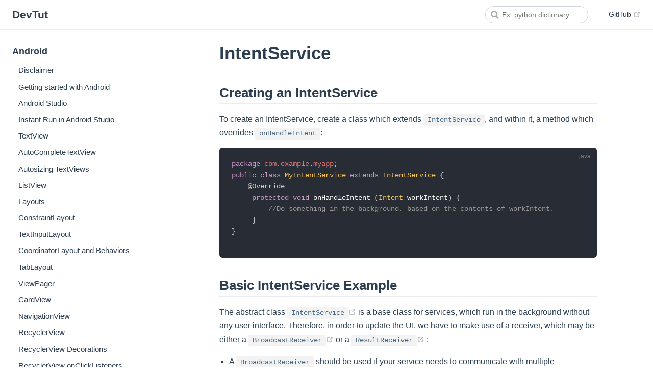

--- FILE ---
content_type: text/html; charset=utf-8
request_url: https://devtut.github.io/android/intentservice.html
body_size: 9812
content:
<!DOCTYPE html>
<html lang="en-US">
  <head>
    <meta charset="utf-8">
    <meta name="viewport" content="width=device-width,initial-scale=1">
    <title>Android - IntentService</title>
    <meta name="generator" content="VuePress 1.8.2">
    <link rel="icon" type="image/png" sizes="32x32" href="/favicon-32x32.png">
    <link rel="icon" type="image/png" sizes="16x16" href="/favicon-16x16.png">
    <link rel="manifest" href="/site.webmanifest">
    <link rel="apple-touch-icon" sizes="180x180" href="/apple-touch-icon.png">
    <link rel="mask-icon" href="/safari-pinned-tab.svg" color="#5bbad5">
    <meta name="description" content="Creating an IntentService, Basic IntentService Example, Sample Intent Service">
    <meta property="og:site_name" content="DevTut">
    <meta property="og:title" content="Android - IntentService">
    <meta property="og:description" content="Creating an IntentService, Basic IntentService Example, Sample Intent Service">
    <meta property="og:type" content="article">
    <meta property="og:url" content="/android/intentservice.html">
    <meta property="og:image" content="/logo.png">
    <meta name="twitter:title" content="Android - IntentService">
    <meta name="twitter:description" content="Creating an IntentService, Basic IntentService Example, Sample Intent Service">
    <meta name="twitter:url" content="/android/intentservice.html">
    <meta name="twitter:card" content="summary_large_image">
    <meta name="twitter:image" content="/logo.png">
    <meta name="theme-color" content="#ffffff">
    <meta name="apple-mobile-web-app-capable" content="yes">
    <meta name="apple-mobile-web-app-status-bar-style" content="black">
    <meta name="msapplication-TileImage" content="/mstile-150x150.png">
    <meta name="msapplication-TileColor" content="#da532c">
    <meta name="google-site-verification" content="76_rKXgwMVIjd-axJC_1zPV9OS4mEjvtgjYOWVkAdnQ">
    
    <link rel="preload" href="/assets/css/0.styles.60619e34.css" as="style"><link rel="preload" href="/assets/js/app.1779e102.js" as="script"><link rel="preload" href="/assets/js/3.2cfa8016.js" as="script"><link rel="preload" href="/assets/js/219.22e8a4de.js" as="script">
    <link rel="stylesheet" href="/assets/css/0.styles.60619e34.css">
  </head>
  <body>
    <div id="app" data-server-rendered="true"><div class="theme-container"><header class="navbar"><div class="sidebar-button"><svg xmlns="http://www.w3.org/2000/svg" aria-hidden="true" role="img" viewBox="0 0 448 512" class="icon"><path fill="currentColor" d="M436 124H12c-6.627 0-12-5.373-12-12V80c0-6.627 5.373-12 12-12h424c6.627 0 12 5.373 12 12v32c0 6.627-5.373 12-12 12zm0 160H12c-6.627 0-12-5.373-12-12v-32c0-6.627 5.373-12 12-12h424c6.627 0 12 5.373 12 12v32c0 6.627-5.373 12-12 12zm0 160H12c-6.627 0-12-5.373-12-12v-32c0-6.627 5.373-12 12-12h424c6.627 0 12 5.373 12 12v32c0 6.627-5.373 12-12 12z"></path></svg></div> <a href="/" class="home-link router-link-active"><!----> <span class="site-name">DevTut</span></a> <div class="links"><form id="search-form" role="search" class="algolia-search-wrapper search-box"><input id="algolia-search-input" class="search-query"></form> <nav class="nav-links can-hide"> <a href="https://github.com/devtut/generate" target="_blank" rel="noopener noreferrer" class="repo-link">
    GitHub
    <span><svg xmlns="http://www.w3.org/2000/svg" aria-hidden="true" focusable="false" x="0px" y="0px" viewBox="0 0 100 100" width="15" height="15" class="icon outbound"><path fill="currentColor" d="M18.8,85.1h56l0,0c2.2,0,4-1.8,4-4v-32h-8v28h-48v-48h28v-8h-32l0,0c-2.2,0-4,1.8-4,4v56C14.8,83.3,16.6,85.1,18.8,85.1z"></path> <polygon fill="currentColor" points="45.7,48.7 51.3,54.3 77.2,28.5 77.2,37.2 85.2,37.2 85.2,14.9 62.8,14.9 62.8,22.9 71.5,22.9"></polygon></svg> <span class="sr-only">(opens new window)</span></span></a></nav></div></header> <div class="sidebar-mask"></div> <aside class="sidebar"><nav class="nav-links"> <a href="https://github.com/devtut/generate" target="_blank" rel="noopener noreferrer" class="repo-link">
    GitHub
    <span><svg xmlns="http://www.w3.org/2000/svg" aria-hidden="true" focusable="false" x="0px" y="0px" viewBox="0 0 100 100" width="15" height="15" class="icon outbound"><path fill="currentColor" d="M18.8,85.1h56l0,0c2.2,0,4-1.8,4-4v-32h-8v28h-48v-48h28v-8h-32l0,0c-2.2,0-4,1.8-4,4v56C14.8,83.3,16.6,85.1,18.8,85.1z"></path> <polygon fill="currentColor" points="45.7,48.7 51.3,54.3 77.2,28.5 77.2,37.2 85.2,37.2 85.2,14.9 62.8,14.9 62.8,22.9 71.5,22.9"></polygon></svg> <span class="sr-only">(opens new window)</span></span></a></nav>  <ul class="sidebar-links"><li><section class="sidebar-group depth-0"><p class="sidebar-heading open"><span>Android</span> <!----></p> <ul class="sidebar-links sidebar-group-items"><li><a href="/android/" aria-current="page" class="sidebar-link">Disclaimer</a></li><li><a href="/android/getting-started-with-android.html" class="sidebar-link">Getting started with Android</a></li><li><a href="/android/android-studio.html" class="sidebar-link">Android Studio</a></li><li><a href="/android/instant-run-in-android-studio.html" class="sidebar-link">Instant Run in Android Studio</a></li><li><a href="/android/textview.html" class="sidebar-link">TextView</a></li><li><a href="/android/autocompletetextview.html" class="sidebar-link">AutoCompleteTextView</a></li><li><a href="/android/autosizing-textviews.html" class="sidebar-link">Autosizing TextViews</a></li><li><a href="/android/listview.html" class="sidebar-link">ListView</a></li><li><a href="/android/layouts.html" class="sidebar-link">Layouts</a></li><li><a href="/android/constraintlayout.html" class="sidebar-link">ConstraintLayout</a></li><li><a href="/android/textinputlayout.html" class="sidebar-link">TextInputLayout</a></li><li><a href="/android/coordinatorlayout-and-behaviors.html" class="sidebar-link">CoordinatorLayout and Behaviors</a></li><li><a href="/android/tablayout.html" class="sidebar-link">TabLayout</a></li><li><a href="/android/viewpager.html" class="sidebar-link">ViewPager</a></li><li><a href="/android/cardview.html" class="sidebar-link">CardView</a></li><li><a href="/android/navigationview.html" class="sidebar-link">NavigationView</a></li><li><a href="/android/recyclerview.html" class="sidebar-link">RecyclerView</a></li><li><a href="/android/recyclerview-decorations.html" class="sidebar-link">RecyclerView Decorations</a></li><li><a href="/android/recyclerview-onclicklisteners.html" class="sidebar-link">RecyclerView onClickListeners</a></li><li><a href="/android/recyclerview-and-layoutmanagers.html" class="sidebar-link">RecyclerView and LayoutManagers</a></li><li><a href="/android/pagination-in-recyclerview.html" class="sidebar-link">Pagination in RecyclerView</a></li><li><a href="/android/imageview.html" class="sidebar-link">ImageView</a></li><li><a href="/android/videoview.html" class="sidebar-link">VideoView</a></li><li><a href="/android/optimized-videoview.html" class="sidebar-link">Optimized VideoView</a></li><li><a href="/android/webview.html" class="sidebar-link">WebView</a></li><li><a href="/android/searchview.html" class="sidebar-link">SearchView</a></li><li><a href="/android/bottomnavigationview.html" class="sidebar-link">BottomNavigationView</a></li><li><a href="/android/canvas-drawing-using-surfaceview.html" class="sidebar-link">Canvas drawing using SurfaceView</a></li><li><a href="/android/creating-custom-views.html" class="sidebar-link">Creating Custom Views</a></li><li><a href="/android/getting-calculated-view-dimensions.html" class="sidebar-link">Getting Calculated View Dimensions</a></li><li><a href="/android/adding-a-fuseview-to-an-android-project.html" class="sidebar-link">Adding a FuseView to an Android Project</a></li><li><a href="/android/supporting-screens-with-different-resolutions-sizes.html" class="sidebar-link">Supporting Screens With Different Resolutions, Sizes</a></li><li><a href="/android/viewflipper.html" class="sidebar-link">ViewFlipper</a></li><li><a href="/android/design-patterns.html" class="sidebar-link">Design Patterns</a></li><li><a href="/android/activity.html" class="sidebar-link">Activity</a></li><li><a href="/android/activity-recognition.html" class="sidebar-link">Activity Recognition</a></li><li><a href="/android/split-screen-multi-screen-activities.html" class="sidebar-link">Split Screen / Multi-Screen Activities</a></li><li><a href="/android/material-design.html" class="sidebar-link">Material Design</a></li><li><a href="/android/resources.html" class="sidebar-link">Resources</a></li><li><a href="/android/data-binding-library.html" class="sidebar-link">Data Binding Library</a></li><li><a href="/android/context.html" class="sidebar-link">Context</a></li><li><a href="/android/sharedpreferences.html" class="sidebar-link">SharedPreferences</a></li><li><a href="/android/intent.html" class="sidebar-link">Intent</a></li><li><a href="/android/fragments.html" class="sidebar-link">Fragments</a></li><li><a href="/android/button.html" class="sidebar-link">Button</a></li><li><a href="/android/emulator.html" class="sidebar-link">Emulator</a></li><li><a href="/android/service.html" class="sidebar-link">Service</a></li><li><a href="/android/the-manifest-file.html" class="sidebar-link">The Manifest File</a></li><li><a href="/android/gradle-for-android.html" class="sidebar-link">Gradle for Android</a></li><li><a href="/android/fileio-with-android.html" class="sidebar-link">FileIO with Android</a></li><li><a href="/android/fileprovider.html" class="sidebar-link">FileProvider</a></li><li><a href="/android/storing-files-in-internal-external-storage.html" class="sidebar-link">Storing Files in Internal &amp; External Storage</a></li><li><a href="/android/zip-file-in-android.html" class="sidebar-link">Zip file in android</a></li><li><a href="/android/unzip-file-in-android.html" class="sidebar-link">Unzip File in Android</a></li><li><a href="/android/camera-and-gallery.html" class="sidebar-link">Camera and Gallery</a></li><li><a href="/android/camera-2-api.html" class="sidebar-link">Camera 2 API</a></li><li><a href="/android/fingerprint-api-in-android.html" class="sidebar-link">Fingerprint API in android</a></li><li><a href="/android/bluetooth-and-bluetooth-le-api.html" class="sidebar-link">Bluetooth and Bluetooth LE API</a></li><li><a href="/android/runtime-permissions-in-api-23.html" class="sidebar-link">Runtime Permissions in API-23 +</a></li><li><a href="/android/android-places-api.html" class="sidebar-link">Android Places API</a></li><li><a href="/android/android-ndk.html" class="sidebar-link">Android NDK</a></li><li><a href="/android/daynight-theme-appcompat-v23-2-api-14.html" class="sidebar-link">DayNight Theme (AppCompat v23.2 / API 14+)</a></li><li><a href="/android/glide.html" class="sidebar-link">Glide</a></li><li><a href="/android/dialog.html" class="sidebar-link">Dialog</a></li><li><a href="/android/enhancing-alert-dialogs.html" class="sidebar-link">Enhancing Alert Dialogs</a></li><li><a href="/android/animated-alertdialog-box.html" class="sidebar-link">Animated AlertDialog Box</a></li><li><a href="/android/greendao.html" class="sidebar-link">GreenDAO</a></li><li><a href="/android/tools-attributes.html" class="sidebar-link">Tools Attributes</a></li><li><a href="/android/formatting-strings.html" class="sidebar-link">Formatting Strings</a></li><li><a href="/android/spannablestring.html" class="sidebar-link">SpannableString</a></li><li><a href="/android/notifications.html" class="sidebar-link">Notifications</a></li><li><a href="/android/alarmmanager.html" class="sidebar-link">AlarmManager</a></li><li><a href="/android/handler.html" class="sidebar-link">Handler</a></li><li><a href="/android/broadcastreceiver.html" class="sidebar-link">BroadcastReceiver</a></li><li><a href="/android/ui-lifecycle.html" class="sidebar-link">UI Lifecycle</a></li><li><a href="/android/httpurlconnection.html" class="sidebar-link">HttpURLConnection</a></li><li><a href="/android/callback-url.html" class="sidebar-link">Callback URL</a></li><li><a href="/android/snackbar.html" class="sidebar-link">Snackbar</a></li><li><a href="/android/widgets.html" class="sidebar-link">Widgets</a></li><li><a href="/android/toast.html" class="sidebar-link">Toast</a></li><li><a href="/android/create-singleton-class-for-toast-message.html" class="sidebar-link">Create Singleton Class for Toast Message</a></li><li><a href="/android/interfaces.html" class="sidebar-link">Interfaces</a></li><li><a href="/android/animators.html" class="sidebar-link">Animators</a></li><li><a href="/android/location.html" class="sidebar-link">Location</a></li><li><a href="/android/theme-style-attribute.html" class="sidebar-link">Theme, Style, Attribute</a></li><li><a href="/android/mediaplayer.html" class="sidebar-link">MediaPlayer</a></li><li><a href="/android/android-sound-and-media.html" class="sidebar-link">Android Sound and Media</a></li><li><a href="/android/mediasession.html" class="sidebar-link">MediaSession</a></li><li><a href="/android/mediastore.html" class="sidebar-link">MediaStore</a></li><li><a href="/android/multidex-and-the-dex-method-limit.html" class="sidebar-link">Multidex and the Dex Method Limit</a></li><li><a href="/android/data-synchronization-with-sync-adapter.html" class="sidebar-link">Data Synchronization with Sync Adapter</a></li><li><a href="/android/porterduff-mode.html" class="sidebar-link">PorterDuff Mode</a></li><li><a href="/android/menu.html" class="sidebar-link">Menu</a></li><li><a href="/android/picasso.html" class="sidebar-link">Picasso</a></li><li><a href="/android/roboguice.html" class="sidebar-link">RoboGuice</a></li><li><a href="/android/acra.html" class="sidebar-link">ACRA</a></li><li><a href="/android/parcelable.html" class="sidebar-link">Parcelable</a></li><li><a href="/android/retrofit2.html" class="sidebar-link">Retrofit2</a></li><li><a href="/android/butterknife.html" class="sidebar-link">ButterKnife</a></li><li><a href="/android/volley.html" class="sidebar-link">Volley</a></li><li><a href="/android/date-and-time-pickers.html" class="sidebar-link">Date and Time Pickers</a></li><li><a href="/android/localized-date-time-in-android.html" class="sidebar-link">Localized Date/Time in Android</a></li><li><a href="/android/time-utils.html" class="sidebar-link">Time Utils</a></li><li><a href="/android/in-app-billing.html" class="sidebar-link">In-app Billing</a></li><li><a href="/android/floatingactionbutton.html" class="sidebar-link">FloatingActionButton</a></li><li><a href="/android/touch-events.html" class="sidebar-link">Touch Events</a></li><li><a href="/android/handling-touch-and-motion-events.html" class="sidebar-link">Handling touch and motion events</a></li><li><a href="/android/detect-shake-event-in-android.html" class="sidebar-link">Detect Shake Event in Android</a></li><li><a href="/android/hardware-button-events-intents-ptt-lwp-etc.html" class="sidebar-link">Hardware Button Events/Intents (PTT, LWP, etc.)</a></li><li><a href="/android/greenrobot-eventbus.html" class="sidebar-link">GreenRobot EventBus</a></li><li><a href="/android/otto-event-bus.html" class="sidebar-link">Otto Event Bus</a></li><li><a href="/android/vibration.html" class="sidebar-link">Vibration</a></li><li><a href="/android/contentprovider.html" class="sidebar-link">ContentProvider</a></li><li><a href="/android/dagger-2.html" class="sidebar-link">Dagger 2</a></li><li><a href="/android/realm.html" class="sidebar-link">Realm</a></li><li><a href="/android/android-versions.html" class="sidebar-link">Android Versions</a></li><li><a href="/android/wi-fi-connections.html" class="sidebar-link">Wi-Fi Connections</a></li><li><a href="/android/sensormanager.html" class="sidebar-link">SensorManager</a></li><li><a href="/android/progressbar.html" class="sidebar-link">ProgressBar</a></li><li><a href="/android/custom-fonts.html" class="sidebar-link">Custom Fonts</a></li><li><a href="/android/getting-system-font-names-and-using-the-fonts.html" class="sidebar-link">Getting system font names and using the fonts</a></li><li><a href="/android/text-to-speech-tts.html" class="sidebar-link">Text to Speech(TTS)</a></li><li><a href="/android/spinner.html" class="sidebar-link">Spinner</a></li><li><a href="/android/data-encryption-decryption.html" class="sidebar-link">Data Encryption/Decryption</a></li><li><a href="/android/okhttp.html" class="sidebar-link">OkHttp</a></li><li><a href="/android/handling-deep-links.html" class="sidebar-link">Handling Deep Links</a></li><li><a href="/android/crash-reporting-tools.html" class="sidebar-link">Crash Reporting Tools</a></li><li><a href="/android/check-internet-connectivity.html" class="sidebar-link">Check Internet Connectivity</a></li><li><a href="/android/creating-your-own-libraries-for-android-applications.html" class="sidebar-link">Creating your own libraries for Android applications</a></li><li><a href="/android/device-display-metrics.html" class="sidebar-link">Device Display Metrics</a></li><li><a href="/android/building-backwards-compatible-apps.html" class="sidebar-link">Building Backwards Compatible Apps</a></li><li><a href="/android/loader.html" class="sidebar-link">Loader</a></li><li><a href="/android/proguard-obfuscating-and-shrinking-your-code.html" class="sidebar-link">ProGuard - Obfuscating and Shrinking your code</a></li><li><a href="/android/typedef-annotations-intdef-stringdef.html" class="sidebar-link">Typedef Annotations: @IntDef, @StringDef</a></li><li><a href="/android/capturing-screenshots.html" class="sidebar-link">Capturing Screenshots</a></li><li><a href="/android/mvp-architecture.html" class="sidebar-link">MVP Architecture</a></li><li><a href="/android/orientation-changes.html" class="sidebar-link">Orientation Changes</a></li><li><a href="/android/xposed.html" class="sidebar-link">Xposed</a></li><li><a href="/android/packagemanager.html" class="sidebar-link">PackageManager</a></li><li><a href="/android/gesture-detection.html" class="sidebar-link">Gesture Detection</a></li><li><a href="/android/doze-mode.html" class="sidebar-link">Doze Mode</a></li><li><a href="/android/colors.html" class="sidebar-link">Colors</a></li><li><a href="/android/keyboard.html" class="sidebar-link">Keyboard</a></li><li><a href="/android/renderscript.html" class="sidebar-link">RenderScript</a></li><li><a href="/android/fresco.html" class="sidebar-link">Fresco</a></li><li><a href="/android/swipe-to-refresh.html" class="sidebar-link">Swipe to Refresh</a></li><li><a href="/android/creating-splash-screen.html" class="sidebar-link">Creating Splash screen</a></li><li><a href="/android/intentservice.html" aria-current="page" class="active sidebar-link">IntentService</a><ul class="sidebar-sub-headers"><li class="sidebar-sub-header"><a href="/android/intentservice.html#creating-an-intentservice" class="sidebar-link">Creating an IntentService</a></li><li class="sidebar-sub-header"><a href="/android/intentservice.html#basic-intentservice-example" class="sidebar-link">Basic IntentService Example</a></li><li class="sidebar-sub-header"><a href="/android/intentservice.html#sample-intent-service" class="sidebar-link">Sample Intent Service</a></li></ul></li><li><a href="/android/implicit-intents.html" class="sidebar-link">Implicit Intents</a></li><li><a href="/android/publish-to-play-store.html" class="sidebar-link">Publish to Play Store</a></li><li><a href="/android/universal-image-loader.html" class="sidebar-link">Universal Image Loader</a></li><li><a href="/android/image-compression.html" class="sidebar-link">Image Compression</a></li><li><a href="/android/9-patch-images.html" class="sidebar-link">9-Patch Images</a></li><li><a href="/android/email-validation.html" class="sidebar-link">Email Validation</a></li><li><a href="/android/bottom-sheets.html" class="sidebar-link">Bottom Sheets</a></li><li><a href="/android/edittext.html" class="sidebar-link">EditText</a></li><li><a href="/android/speech-to-text-conversion.html" class="sidebar-link">Speech to Text Conversion</a></li><li><a href="/android/installing-apps-with-adb.html" class="sidebar-link">Installing apps with ADB</a></li><li><a href="/android/count-down-timer.html" class="sidebar-link">Count Down Timer</a></li><li><a href="/android/barcode-and-qr-code-reading.html" class="sidebar-link">Barcode and QR code reading</a></li><li><a href="/android/android-paypal-gateway-integration.html" class="sidebar-link">Android Paypal Gateway Integration</a></li><li><a href="/android/drawables.html" class="sidebar-link">Drawables</a></li><li><a href="/android/transitiondrawable.html" class="sidebar-link">TransitionDrawable</a></li><li><a href="/android/vector-drawables.html" class="sidebar-link">Vector Drawables</a></li><li><a href="/android/vectordrawable-and-animatedvectordrawable.html" class="sidebar-link">VectorDrawable and AnimatedVectorDrawable</a></li><li><a href="/android/port-mapping-using-cling-library-in-android.html" class="sidebar-link">Port Mapping using Cling library in Android</a></li><li><a href="/android/creating-overlay-always-on-top-windows.html" class="sidebar-link">Creating Overlay (always-on-top) Windows</a></li><li><a href="/android/exoplayer.html" class="sidebar-link">ExoPlayer</a></li><li><a href="/android/xmpp-register-login-and-chat-simple-example.html" class="sidebar-link">XMPP register login and chat simple example</a></li><li><a href="/android/android-authenticator.html" class="sidebar-link">Android Authenticator</a></li><li><a href="/android/audiomanager.html" class="sidebar-link">AudioManager</a></li><li><a href="/android/audiotrack.html" class="sidebar-link">AudioTrack</a></li><li><a href="/android/job-scheduling.html" class="sidebar-link">Job Scheduling</a></li><li><a href="/android/accounts-and-accountmanager.html" class="sidebar-link">Accounts and AccountManager</a></li><li><a href="/android/integrate-opencv-into-android-studio.html" class="sidebar-link">Integrate OpenCV into Android Studio</a></li><li><a href="/android/mvvm-architecture.html" class="sidebar-link">MVVM (Architecture)</a></li><li><a href="/android/ormlite-in-android.html" class="sidebar-link">ORMLite in android</a></li><li><a href="/android/retrofit2-with-rxjava.html" class="sidebar-link">Retrofit2 with RxJava</a></li><li><a href="/android/shortcutmanager.html" class="sidebar-link">ShortcutManager</a></li><li><a href="/android/lrucache.html" class="sidebar-link">LruCache</a></li><li><a href="/android/jenkins-ci-setup-for-android-projects.html" class="sidebar-link">Jenkins CI setup for Android Projects</a></li><li><a href="/android/fastlane.html" class="sidebar-link">fastlane</a></li><li><a href="/android/define-step-value-increment-for-custom-rangeseekbar.html" class="sidebar-link">Define step value (increment) for custom RangeSeekBar</a></li><li><a href="/android/getting-started-with-opengl-es-2-0.html" class="sidebar-link">Getting started with OpenGL ES 2.0+</a></li><li><a href="/android/check-data-connection.html" class="sidebar-link">Check Data Connection</a></li><li><a href="/android/java-on-android.html" class="sidebar-link">Java on Android</a></li><li><a href="/android/android-java-native-interface-jni.html" class="sidebar-link">Android Java Native Interface (JNI)</a></li><li><a href="/android/notification-channel-android-o.html" class="sidebar-link">Notification Channel Android O</a></li><li><a href="/android/robolectric.html" class="sidebar-link">Robolectric</a></li><li><a href="/android/moshi.html" class="sidebar-link">Moshi</a></li><li><a href="/android/strict-mode-policy-a-tool-to-catch-the-bug-in-the-compile-time.html" class="sidebar-link">Strict Mode Policy : A tool to catch the bug in the Compile Time.</a></li><li><a href="/android/internationalization-and-localization-i18n-and-l10n.html" class="sidebar-link">Internationalization and localization (I18N and L10N)</a></li><li><a href="/android/fast-way-to-setup-retrolambda-on-an-android-project.html" class="sidebar-link">Fast way to setup Retrolambda on an android project.</a></li><li><a href="/android/how-to-use-sparsearray.html" class="sidebar-link">How to use SparseArray</a></li><li><a href="/android/shared-element-transitions.html" class="sidebar-link">Shared Element Transitions</a></li><li><a href="/android/android-things.html" class="sidebar-link">Android Things</a></li><li><a href="/android/library-dagger-2-dependency-injection-in-applications.html" class="sidebar-link">Library Dagger 2: Dependency Injection in Applications</a></li><li><a href="/android/jcodec.html" class="sidebar-link">JCodec</a></li><li><a href="/android/formatting-phone-numbers-with-pattern.html" class="sidebar-link">Formatting phone numbers with pattern.</a></li><li><a href="/android/paint.html" class="sidebar-link">Paint</a></li><li><a href="/android/what-is-proguard-what-is-use-in-android.html" class="sidebar-link">What is ProGuard? What is use in Android?</a></li><li><a href="/android/create-android-custom-roms.html" class="sidebar-link">Create Android Custom ROMs</a></li><li><a href="/android/genymotion-for-android.html" class="sidebar-link">Genymotion for android</a></li><li><a href="/android/constraintset.html" class="sidebar-link">ConstraintSet</a></li><li><a href="/android/clevertap.html" class="sidebar-link">CleverTap</a></li><li><a href="/android/publish-a-library-to-maven-repositories.html" class="sidebar-link">Publish a library to Maven Repositories</a></li><li><a href="/android/adb-shell.html" class="sidebar-link">adb shell</a></li><li><a href="/android/ping-icmp.html" class="sidebar-link">Ping ICMP</a></li><li><a href="/android/aidl.html" class="sidebar-link">AIDL</a></li><li><a href="/android/android-game-development.html" class="sidebar-link">Android game development</a></li><li><a href="/android/android-programming-with-kotlin.html" class="sidebar-link">Android programming with Kotlin</a></li><li><a href="/android/android-x86-in-virtualbox.html" class="sidebar-link">Android-x86 in VirtualBox</a></li><li><a href="/android/leakcanary.html" class="sidebar-link">Leakcanary</a></li><li><a href="/android/okio.html" class="sidebar-link">Okio</a></li><li><a href="/android/bluetooth-low-energy.html" class="sidebar-link">Bluetooth Low Energy</a></li><li><a href="/android/looper.html" class="sidebar-link">Looper</a></li><li><a href="/android/annotation-processor.html" class="sidebar-link">Annotation Processor</a></li><li><a href="/android/syncadapter-with-periodically-do-sync-of-data.html" class="sidebar-link">SyncAdapter with periodically do sync of data</a></li><li><a href="/android/fastjson.html" class="sidebar-link">Fastjson</a></li><li><a href="/android/json-in-android-with-org-json.html" class="sidebar-link">JSON in Android with org.json</a></li><li><a href="/android/gson.html" class="sidebar-link">Gson</a></li><li><a href="/android/android-architecture-components.html" class="sidebar-link">Android Architecture Components</a></li><li><a href="/android/jackson.html" class="sidebar-link">Jackson</a></li><li><a href="/android/smartcard.html" class="sidebar-link">Smartcard</a></li><li><a href="/android/security.html" class="sidebar-link">Security</a></li><li><a href="/android/how-to-store-passwords-securely.html" class="sidebar-link">How to store passwords securely</a></li><li><a href="/android/secure-sharedpreferences.html" class="sidebar-link">Secure SharedPreferences</a></li><li><a href="/android/secure-sharedpreferences.html" class="sidebar-link">Secure SharedPreferences</a></li><li><a href="/android/sqlite.html" class="sidebar-link">SQLite</a></li><li><a href="/android/accessing-sqlite-databases-using-the-contentvalues-class.html" class="sidebar-link">Accessing SQLite databases using the ContentValues class</a></li><li><a href="/android/firebase.html" class="sidebar-link">Firebase</a></li><li><a href="/android/firebase-cloud-messaging.html" class="sidebar-link">Firebase Cloud Messaging</a></li><li><a href="/android/firebase-realtime-database.html" class="sidebar-link">Firebase Realtime DataBase</a></li><li><a href="/android/firebase-app-indexing.html" class="sidebar-link">Firebase App Indexing</a></li><li><a href="/android/firebase-crash-reporting.html" class="sidebar-link">Firebase Crash Reporting</a></li><li><a href="/android/twitter-apis.html" class="sidebar-link">Twitter APIs</a></li><li><a href="/android/youtube-api.html" class="sidebar-link">Youtube-API</a></li><li><a href="/android/integrate-google-sign-in.html" class="sidebar-link">Integrate Google Sign In</a></li><li><a href="/android/google-signin-integration-on-android.html" class="sidebar-link">Google signin integration on android</a></li><li><a href="/android/google-awareness-apis.html" class="sidebar-link">Google Awareness APIs</a></li><li><a href="/android/google-maps-api-v2-for-android.html" class="sidebar-link">Google Maps API v2 for Android</a></li><li><a href="/android/google-drive-api.html" class="sidebar-link">Google Drive API</a></li><li><a href="/android/displaying-google-ads.html" class="sidebar-link">Displaying Google Ads</a></li><li><a href="/android/admob.html" class="sidebar-link">AdMob</a></li><li><a href="/android/google-play-store.html" class="sidebar-link">Google Play Store</a></li><li><a href="/android/sign-your-android-app-for-release.html" class="sidebar-link">Sign your Android App for Release</a></li><li><a href="/android/tensorflow.html" class="sidebar-link">TensorFlow</a></li><li><a href="/android/android-vk-sdk.html" class="sidebar-link">Android Vk Sdk</a></li><li><a href="/android/project-sdk-versions.html" class="sidebar-link">Project SDK versions</a></li><li><a href="/android/facebook-sdk-for-android.html" class="sidebar-link">Facebook SDK for Android</a></li><li><a href="/android/thread.html" class="sidebar-link">Thread</a></li><li><a href="/android/asynctask.html" class="sidebar-link">AsyncTask</a></li><li><a href="/android/testing-ui-with-espresso.html" class="sidebar-link">Testing UI with Espresso</a></li><li><a href="/android/writing-ui-tests-android.html" class="sidebar-link">Writing UI tests - Android</a></li><li><a href="/android/unit-testing-in-android-with-junit.html" class="sidebar-link">Unit testing in Android with JUnit</a></li><li><a href="/android/inter-app-ui-testing-with-uiautomator.html" class="sidebar-link">Inter-app UI testing with UIAutomator</a></li><li><a href="/android/lint-warnings.html" class="sidebar-link">Lint Warnings</a></li><li><a href="/android/performance-optimization.html" class="sidebar-link">Performance Optimization</a></li><li><a href="/android/android-kernel-optimization.html" class="sidebar-link">Android Kernel Optimization</a></li><li><a href="/android/memory-leaks.html" class="sidebar-link">Memory Leaks</a></li><li><a href="/android/enhancing-android-performance-using-icon-fonts.html" class="sidebar-link">Enhancing Android Performance Using Icon Fonts</a></li><li><a href="/android/bitmap-cache.html" class="sidebar-link">Bitmap Cache</a></li><li><a href="/android/loading-bitmaps-effectively.html" class="sidebar-link">Loading Bitmaps Effectively</a></li><li><a href="/android/exceptions.html" class="sidebar-link">Exceptions</a></li><li><a href="/android/logging-and-using-logcat.html" class="sidebar-link">Logging and using Logcat</a></li><li><a href="/android/adb-android-debug-bridge.html" class="sidebar-link">ADB (Android Debug Bridge)</a></li><li><a href="/android/localization-with-resources-in-android.html" class="sidebar-link">Localization with resources in Android</a></li><li><a href="/android/convert-vietnamese-string-to-english-string-android.html" class="sidebar-link">Convert vietnamese string to english string Android</a></li><li><a href="/android/publish-aar-file-to-apache-archiva-with-gradle.html" class="sidebar-link">Publish .aar file to Apache Archiva with Gradle</a></li><li><a href="/android/contributors.html" class="sidebar-link">The Contributors</a></li></ul></section></li></ul> </aside> <main class="page"> <div class="theme-default-content content__default"><h1 id="intentservice"><a href="#intentservice" class="header-anchor">#</a> IntentService</h1> <h2 id="creating-an-intentservice"><a href="#creating-an-intentservice" class="header-anchor">#</a> Creating an IntentService</h2> <p>To create an IntentService, create a class which extends <code>IntentService</code>, and within it, a method which overrides <code>onHandleIntent</code>:</p> <div class="language-java extra-class"><pre class="language-java"><code><span class="token keyword">package</span> <span class="token namespace">com<span class="token punctuation">.</span>example<span class="token punctuation">.</span>myapp</span><span class="token punctuation">;</span>
<span class="token keyword">public</span> <span class="token keyword">class</span> <span class="token class-name">MyIntentService</span> <span class="token keyword">extends</span> <span class="token class-name">IntentService</span> <span class="token punctuation">{</span>
    <span class="token annotation punctuation">@Override</span>
     <span class="token keyword">protected</span> <span class="token keyword">void</span> onHandleIntent <span class="token punctuation">(</span><span class="token class-name">Intent</span> workIntent<span class="token punctuation">)</span> <span class="token punctuation">{</span>
         <span class="token comment">//Do something in the background, based on the contents of workIntent.</span>
     <span class="token punctuation">}</span>
<span class="token punctuation">}</span>

</code></pre></div><h2 id="basic-intentservice-example"><a href="#basic-intentservice-example" class="header-anchor">#</a> Basic IntentService Example</h2> <p>The abstract class <a href="https://developer.android.com/reference/android/app/IntentService.html" target="_blank" rel="noopener noreferrer"><code>IntentService</code><span><svg xmlns="http://www.w3.org/2000/svg" aria-hidden="true" focusable="false" x="0px" y="0px" viewBox="0 0 100 100" width="15" height="15" class="icon outbound"><path fill="currentColor" d="M18.8,85.1h56l0,0c2.2,0,4-1.8,4-4v-32h-8v28h-48v-48h28v-8h-32l0,0c-2.2,0-4,1.8-4,4v56C14.8,83.3,16.6,85.1,18.8,85.1z"></path> <polygon fill="currentColor" points="45.7,48.7 51.3,54.3 77.2,28.5 77.2,37.2 85.2,37.2 85.2,14.9 62.8,14.9 62.8,22.9 71.5,22.9"></polygon></svg> <span class="sr-only">(opens new window)</span></span></a> is a base class for services, which run in the background without any user interface. Therefore, in order to update the UI, we have to make use of a receiver, which may be either a <a href="https://developer.android.com/reference/android/content/BroadcastReceiver.html" target="_blank" rel="noopener noreferrer"><code>BroadcastReceiver</code><span><svg xmlns="http://www.w3.org/2000/svg" aria-hidden="true" focusable="false" x="0px" y="0px" viewBox="0 0 100 100" width="15" height="15" class="icon outbound"><path fill="currentColor" d="M18.8,85.1h56l0,0c2.2,0,4-1.8,4-4v-32h-8v28h-48v-48h28v-8h-32l0,0c-2.2,0-4,1.8-4,4v56C14.8,83.3,16.6,85.1,18.8,85.1z"></path> <polygon fill="currentColor" points="45.7,48.7 51.3,54.3 77.2,28.5 77.2,37.2 85.2,37.2 85.2,14.9 62.8,14.9 62.8,22.9 71.5,22.9"></polygon></svg> <span class="sr-only">(opens new window)</span></span></a> or a <a href="https://developer.android.com/reference/android/os/ResultReceiver.html" target="_blank" rel="noopener noreferrer"><code>ResultReceiver</code><span><svg xmlns="http://www.w3.org/2000/svg" aria-hidden="true" focusable="false" x="0px" y="0px" viewBox="0 0 100 100" width="15" height="15" class="icon outbound"><path fill="currentColor" d="M18.8,85.1h56l0,0c2.2,0,4-1.8,4-4v-32h-8v28h-48v-48h28v-8h-32l0,0c-2.2,0-4,1.8-4,4v56C14.8,83.3,16.6,85.1,18.8,85.1z"></path> <polygon fill="currentColor" points="45.7,48.7 51.3,54.3 77.2,28.5 77.2,37.2 85.2,37.2 85.2,14.9 62.8,14.9 62.8,22.9 71.5,22.9"></polygon></svg> <span class="sr-only">(opens new window)</span></span></a>:</p> <ul><li>A <code>BroadcastReceiver</code> should be used if your service needs to communicate with multiple components that want to listen for communication.</li> <li>A <code>ResultReceiver</code>: should be used if your service needs to communicate with only the parent application (i.e. your application).</li></ul> <p>Within the <code>IntentService</code>, we have one key method, <code>onHandleIntent()</code>, in which we will do all actions, for example, preparing notifications, creating alarms, etc.</p> <p>If you want to use you own <code>IntentService</code>, you have to extend it as follows:</p> <div class="language-java extra-class"><pre class="language-java"><code><span class="token keyword">public</span> <span class="token keyword">class</span> <span class="token class-name">YourIntentService</span> <span class="token keyword">extends</span> <span class="token class-name">IntentService</span> <span class="token punctuation">{</span>
    <span class="token keyword">public</span> <span class="token class-name">YourIntentService</span> <span class="token punctuation">(</span><span class="token punctuation">)</span> <span class="token punctuation">{</span>
        <span class="token keyword">super</span><span class="token punctuation">(</span><span class="token string">&quot;YourIntentService &quot;</span><span class="token punctuation">)</span><span class="token punctuation">;</span>
    <span class="token punctuation">}</span>

    <span class="token annotation punctuation">@Override</span>
    <span class="token keyword">protected</span> <span class="token keyword">void</span> <span class="token function">onHandleIntent</span><span class="token punctuation">(</span><span class="token class-name">Intent</span> intent<span class="token punctuation">)</span> <span class="token punctuation">{</span>
        <span class="token comment">// TODO: Write your own code here.</span>
    <span class="token punctuation">}</span>
<span class="token punctuation">}</span>    

</code></pre></div><p>Calling/starting the activity can be done as follows:</p> <div class="language-java extra-class"><pre class="language-java"><code><span class="token class-name">Intent</span> i <span class="token operator">=</span> <span class="token keyword">new</span> <span class="token class-name">Intent</span><span class="token punctuation">(</span><span class="token keyword">this</span><span class="token punctuation">,</span> <span class="token class-name">YourIntentService</span><span class="token punctuation">.</span><span class="token keyword">class</span><span class="token punctuation">)</span><span class="token punctuation">;</span>
<span class="token function">startService</span><span class="token punctuation">(</span>i<span class="token punctuation">)</span><span class="token punctuation">;</span>  <span class="token comment">// For the service.</span>
<span class="token function">startActivity</span><span class="token punctuation">(</span>i<span class="token punctuation">)</span><span class="token punctuation">;</span> <span class="token comment">// For the activity; ignore this for now.</span>

</code></pre></div><p>Similar to any activity, you can pass extra information such as bundle data to it as follows:</p> <div class="language-java extra-class"><pre class="language-java"><code><span class="token class-name">Intent</span> passDataIntent <span class="token operator">=</span> <span class="token keyword">new</span> <span class="token class-name">Intent</span><span class="token punctuation">(</span><span class="token keyword">this</span><span class="token punctuation">,</span> <span class="token class-name">YourIntentService</span><span class="token punctuation">.</span><span class="token keyword">class</span><span class="token punctuation">)</span><span class="token punctuation">;</span>
msgIntent<span class="token punctuation">.</span><span class="token function">putExtra</span><span class="token punctuation">(</span><span class="token string">&quot;foo&quot;</span><span class="token punctuation">,</span><span class="token string">&quot;bar&quot;</span><span class="token punctuation">)</span><span class="token punctuation">;</span>
<span class="token function">startService</span><span class="token punctuation">(</span>passDataIntent<span class="token punctuation">)</span><span class="token punctuation">;</span>

</code></pre></div><p>Now assume that we passed some data to the <code>YourIntentService</code> class. Based on this data, an action can be performed as follows:</p> <div class="language-java extra-class"><pre class="language-java"><code><span class="token keyword">public</span> <span class="token keyword">class</span> <span class="token class-name">YourIntentService</span> <span class="token keyword">extends</span> <span class="token class-name">IntentService</span> <span class="token punctuation">{</span>
    <span class="token keyword">private</span> <span class="token class-name">String</span> actvityValue<span class="token operator">=</span><span class="token string">&quot;bar&quot;</span><span class="token punctuation">;</span>
    <span class="token class-name">String</span> retrivedValue<span class="token operator">=</span>intent<span class="token punctuation">.</span><span class="token function">getStringExtra</span><span class="token punctuation">(</span><span class="token string">&quot;foo&quot;</span><span class="token punctuation">)</span><span class="token punctuation">;</span>

    <span class="token keyword">public</span> <span class="token class-name">YourIntentService</span> <span class="token punctuation">(</span><span class="token punctuation">)</span> <span class="token punctuation">{</span>
        <span class="token keyword">super</span><span class="token punctuation">(</span><span class="token string">&quot;YourIntentService &quot;</span><span class="token punctuation">)</span><span class="token punctuation">;</span>
    <span class="token punctuation">}</span>

    <span class="token annotation punctuation">@Override</span>
    <span class="token keyword">protected</span> <span class="token keyword">void</span> <span class="token function">onHandleIntent</span><span class="token punctuation">(</span><span class="token class-name">Intent</span> intent<span class="token punctuation">)</span> <span class="token punctuation">{</span>
        <span class="token keyword">if</span><span class="token punctuation">(</span>retrivedValue<span class="token punctuation">.</span><span class="token function">equals</span><span class="token punctuation">(</span>actvityValue<span class="token punctuation">)</span><span class="token punctuation">)</span><span class="token punctuation">{</span>
            <span class="token comment">// Send the notification to foo.</span>
        <span class="token punctuation">}</span> <span class="token keyword">else</span> <span class="token punctuation">{</span>
            <span class="token comment">// Retrieving data failed.</span>
        <span class="token punctuation">}</span>    
    <span class="token punctuation">}</span>
<span class="token punctuation">}</span>

</code></pre></div><p>The code above also shows how to handle constraints in the <code>OnHandleIntent()</code> method.</p> <h2 id="sample-intent-service"><a href="#sample-intent-service" class="header-anchor">#</a> Sample Intent Service</h2> <p>Here is an example of an <code>IntentService</code> that pretends to load images in the background. All you need to do to implement an <code>IntentService</code> is to provide a constructor that calls the <code>super(String)</code> constructor, and you need to implement the <code>onHandleIntent(Intent)</code> method.</p> <div class="language-java extra-class"><pre class="language-java"><code><span class="token keyword">public</span> <span class="token keyword">class</span> <span class="token class-name">ImageLoaderIntentService</span> <span class="token keyword">extends</span> <span class="token class-name">IntentService</span> <span class="token punctuation">{</span>

    <span class="token keyword">public</span> <span class="token keyword">static</span> <span class="token keyword">final</span> <span class="token class-name">String</span> IMAGE_URL <span class="token operator">=</span> <span class="token string">&quot;url&quot;</span><span class="token punctuation">;</span>

    <span class="token comment">/**
     * Define a constructor and call the super(String) constructor, in order to name the worker
     * thread - this is important if you want to debug and know the name of the thread upon 
     * which this Service is operating its jobs.
     */</span>
    <span class="token keyword">public</span> <span class="token class-name">ImageLoaderIntentService</span><span class="token punctuation">(</span><span class="token punctuation">)</span> <span class="token punctuation">{</span>
        <span class="token keyword">super</span><span class="token punctuation">(</span><span class="token string">&quot;Example&quot;</span><span class="token punctuation">)</span><span class="token punctuation">;</span>
    <span class="token punctuation">}</span>

    <span class="token annotation punctuation">@Override</span>
    <span class="token keyword">protected</span> <span class="token keyword">void</span> <span class="token function">onHandleIntent</span><span class="token punctuation">(</span><span class="token class-name">Intent</span> intent<span class="token punctuation">)</span> <span class="token punctuation">{</span>
        <span class="token comment">// This is where you do all your logic - this code is executed on a background thread</span>

        <span class="token class-name">String</span> imageUrl <span class="token operator">=</span> intent<span class="token punctuation">.</span><span class="token function">getStringExtra</span><span class="token punctuation">(</span>IMAGE_URL<span class="token punctuation">)</span><span class="token punctuation">;</span>

        <span class="token keyword">if</span> <span class="token punctuation">(</span><span class="token operator">!</span><span class="token class-name">TextUtils</span><span class="token punctuation">.</span><span class="token function">isEmpty</span><span class="token punctuation">(</span>imageUrl<span class="token punctuation">)</span><span class="token punctuation">)</span> <span class="token punctuation">{</span>
            <span class="token class-name">Drawable</span> image <span class="token operator">=</span> <span class="token class-name">HttpUtils</span><span class="token punctuation">.</span><span class="token function">loadImage</span><span class="token punctuation">(</span>imageUrl<span class="token punctuation">)</span><span class="token punctuation">;</span> <span class="token comment">// HttpUtils is made-up for the example</span>
        <span class="token punctuation">}</span>

        <span class="token comment">// Send your drawable back to the UI now, so that you can use it - there are many ways</span>
        <span class="token comment">// to achieve this, but they are out of reach for this example</span>
    <span class="token punctuation">}</span>
<span class="token punctuation">}</span>

</code></pre></div><p>In order to start an <code>IntentService</code>, you need to send an <code>Intent</code> to it. You can do so from an <code>Activity</code>, for an example. Of course, you're not limited to that. Here is an example of how you would summon your new <code>Service</code> from an <code>Activity</code> class.</p> <div class="language-java extra-class"><pre class="language-java"><code><span class="token class-name">Intent</span> serviceIntent <span class="token operator">=</span> <span class="token keyword">new</span> <span class="token class-name">Intent</span><span class="token punctuation">(</span><span class="token keyword">this</span><span class="token punctuation">,</span> <span class="token class-name">ImageLoaderIntentService</span><span class="token punctuation">.</span><span class="token keyword">class</span><span class="token punctuation">)</span><span class="token punctuation">;</span> <span class="token comment">// you can use 'this' as the first parameter if your class is a Context (i.e. an Activity, another Service, etc.), otherwise, supply the context differently</span>
serviceIntent<span class="token punctuation">.</span><span class="token function">putExtra</span><span class="token punctuation">(</span>IMAGE_URL<span class="token punctuation">,</span> <span class="token string">&quot;http://www.example-site.org/some/path/to/an/image&quot;</span><span class="token punctuation">)</span><span class="token punctuation">;</span>
<span class="token function">startService</span><span class="token punctuation">(</span>serviceIntent<span class="token punctuation">)</span><span class="token punctuation">;</span> <span class="token comment">// if you are not using 'this' in the first line, you also have to put the call to the Context object before startService(Intent) here</span>

</code></pre></div><p>The <code>IntentService</code> processes the data from its <code>Intent</code>s sequentially, so that you can send multiple <code>Intent</code>s without worrying whether they will collide with each other. Only one <code>Intent</code> at a time is processed, the rest go in a queue. When all the jobs are complete, the <code>IntentService</code> will shut itself down automatically.</p> <h4 id="syntax"><a href="#syntax" class="header-anchor">#</a> Syntax</h4> <ol><li>&lt;service android:name=&quot;.UploadS3IntentService&quot;android:exported=&quot;false&quot; /&gt;</li></ol> <h4 id="remarks"><a href="#remarks" class="header-anchor">#</a> Remarks</h4> <p>An <code>IntentService</code> provides a simple way to offload work on a background thread. It handles everything about receiving requests, putting them in a queue, stopping itself, etc. for you. It is also easy to implement, making it the perfect thing to use when you have time-consuming operations to do that don't belong on the Main (UI) thread.</p></div> <footer class="page-edit"><div class="edit-link"><a href="https://github.com/devtut/generate/edit/master/docs/android/intentservice.md" target="_blank" rel="noopener noreferrer">Edit this page on GitHub</a> <span><svg xmlns="http://www.w3.org/2000/svg" aria-hidden="true" focusable="false" x="0px" y="0px" viewBox="0 0 100 100" width="15" height="15" class="icon outbound"><path fill="currentColor" d="M18.8,85.1h56l0,0c2.2,0,4-1.8,4-4v-32h-8v28h-48v-48h28v-8h-32l0,0c-2.2,0-4,1.8-4,4v56C14.8,83.3,16.6,85.1,18.8,85.1z"></path> <polygon fill="currentColor" points="45.7,48.7 51.3,54.3 77.2,28.5 77.2,37.2 85.2,37.2 85.2,14.9 62.8,14.9 62.8,22.9 71.5,22.9"></polygon></svg> <span class="sr-only">(opens new window)</span></span></div> <!----></footer> <div class="page-nav"><p class="inner"><span class="prev">
      ←
      <a href="/android/creating-splash-screen.html" class="prev">
        Creating Splash screen
      </a></span> <span class="next"><a href="/android/implicit-intents.html">
        Implicit Intents
      </a>
      →
    </span></p></div> </main></div><div class="global-ui"><!----></div></div>
    <script src="/assets/js/app.1779e102.js" defer></script><script src="/assets/js/3.2cfa8016.js" defer></script><script src="/assets/js/219.22e8a4de.js" defer></script>
  </body>
</html>


--- FILE ---
content_type: application/javascript; charset=utf-8
request_url: https://devtut.github.io/assets/js/219.22e8a4de.js
body_size: 2864
content:
(window.webpackJsonp=window.webpackJsonp||[]).push([[219],{626:function(t,a,s){"use strict";s.r(a);var n=s(31),e=Object(n.a)({},(function(){var t=this,a=t.$createElement,s=t._self._c||a;return s("ContentSlotsDistributor",{attrs:{"slot-key":t.$parent.slotKey}},[s("h1",{attrs:{id:"intentservice"}},[s("a",{staticClass:"header-anchor",attrs:{href:"#intentservice"}},[t._v("#")]),t._v(" IntentService")]),t._v(" "),s("h2",{attrs:{id:"creating-an-intentservice"}},[s("a",{staticClass:"header-anchor",attrs:{href:"#creating-an-intentservice"}},[t._v("#")]),t._v(" Creating an IntentService")]),t._v(" "),s("p",[t._v("To create an IntentService, create a class which extends "),s("code",[t._v("IntentService")]),t._v(", and within it, a method which overrides "),s("code",[t._v("onHandleIntent")]),t._v(":")]),t._v(" "),s("div",{staticClass:"language-java extra-class"},[s("pre",{pre:!0,attrs:{class:"language-java"}},[s("code",[s("span",{pre:!0,attrs:{class:"token keyword"}},[t._v("package")]),t._v(" "),s("span",{pre:!0,attrs:{class:"token namespace"}},[t._v("com"),s("span",{pre:!0,attrs:{class:"token punctuation"}},[t._v(".")]),t._v("example"),s("span",{pre:!0,attrs:{class:"token punctuation"}},[t._v(".")]),t._v("myapp")]),s("span",{pre:!0,attrs:{class:"token punctuation"}},[t._v(";")]),t._v("\n"),s("span",{pre:!0,attrs:{class:"token keyword"}},[t._v("public")]),t._v(" "),s("span",{pre:!0,attrs:{class:"token keyword"}},[t._v("class")]),t._v(" "),s("span",{pre:!0,attrs:{class:"token class-name"}},[t._v("MyIntentService")]),t._v(" "),s("span",{pre:!0,attrs:{class:"token keyword"}},[t._v("extends")]),t._v(" "),s("span",{pre:!0,attrs:{class:"token class-name"}},[t._v("IntentService")]),t._v(" "),s("span",{pre:!0,attrs:{class:"token punctuation"}},[t._v("{")]),t._v("\n    "),s("span",{pre:!0,attrs:{class:"token annotation punctuation"}},[t._v("@Override")]),t._v("\n     "),s("span",{pre:!0,attrs:{class:"token keyword"}},[t._v("protected")]),t._v(" "),s("span",{pre:!0,attrs:{class:"token keyword"}},[t._v("void")]),t._v(" onHandleIntent "),s("span",{pre:!0,attrs:{class:"token punctuation"}},[t._v("(")]),s("span",{pre:!0,attrs:{class:"token class-name"}},[t._v("Intent")]),t._v(" workIntent"),s("span",{pre:!0,attrs:{class:"token punctuation"}},[t._v(")")]),t._v(" "),s("span",{pre:!0,attrs:{class:"token punctuation"}},[t._v("{")]),t._v("\n         "),s("span",{pre:!0,attrs:{class:"token comment"}},[t._v("//Do something in the background, based on the contents of workIntent.")]),t._v("\n     "),s("span",{pre:!0,attrs:{class:"token punctuation"}},[t._v("}")]),t._v("\n"),s("span",{pre:!0,attrs:{class:"token punctuation"}},[t._v("}")]),t._v("\n\n")])])]),s("h2",{attrs:{id:"basic-intentservice-example"}},[s("a",{staticClass:"header-anchor",attrs:{href:"#basic-intentservice-example"}},[t._v("#")]),t._v(" Basic IntentService Example")]),t._v(" "),s("p",[t._v("The abstract class "),s("a",{attrs:{href:"https://developer.android.com/reference/android/app/IntentService.html",target:"_blank",rel:"noopener noreferrer"}},[s("code",[t._v("IntentService")]),s("OutboundLink")],1),t._v(" is a base class for services, which run in the background without any user interface. Therefore, in order to update the UI, we have to make use of a receiver, which may be either a "),s("a",{attrs:{href:"https://developer.android.com/reference/android/content/BroadcastReceiver.html",target:"_blank",rel:"noopener noreferrer"}},[s("code",[t._v("BroadcastReceiver")]),s("OutboundLink")],1),t._v(" or a "),s("a",{attrs:{href:"https://developer.android.com/reference/android/os/ResultReceiver.html",target:"_blank",rel:"noopener noreferrer"}},[s("code",[t._v("ResultReceiver")]),s("OutboundLink")],1),t._v(":")]),t._v(" "),s("ul",[s("li",[t._v("A "),s("code",[t._v("BroadcastReceiver")]),t._v(" should be used if your service needs to communicate with multiple components that want to listen for communication.")]),t._v(" "),s("li",[t._v("A "),s("code",[t._v("ResultReceiver")]),t._v(": should be used if your service needs to communicate with only the parent application (i.e. your application).")])]),t._v(" "),s("p",[t._v("Within the "),s("code",[t._v("IntentService")]),t._v(", we have one key method, "),s("code",[t._v("onHandleIntent()")]),t._v(", in which we will do all actions, for example, preparing notifications, creating alarms, etc.")]),t._v(" "),s("p",[t._v("If you want to use you own "),s("code",[t._v("IntentService")]),t._v(", you have to extend it as follows:")]),t._v(" "),s("div",{staticClass:"language-java extra-class"},[s("pre",{pre:!0,attrs:{class:"language-java"}},[s("code",[s("span",{pre:!0,attrs:{class:"token keyword"}},[t._v("public")]),t._v(" "),s("span",{pre:!0,attrs:{class:"token keyword"}},[t._v("class")]),t._v(" "),s("span",{pre:!0,attrs:{class:"token class-name"}},[t._v("YourIntentService")]),t._v(" "),s("span",{pre:!0,attrs:{class:"token keyword"}},[t._v("extends")]),t._v(" "),s("span",{pre:!0,attrs:{class:"token class-name"}},[t._v("IntentService")]),t._v(" "),s("span",{pre:!0,attrs:{class:"token punctuation"}},[t._v("{")]),t._v("\n    "),s("span",{pre:!0,attrs:{class:"token keyword"}},[t._v("public")]),t._v(" "),s("span",{pre:!0,attrs:{class:"token class-name"}},[t._v("YourIntentService")]),t._v(" "),s("span",{pre:!0,attrs:{class:"token punctuation"}},[t._v("(")]),s("span",{pre:!0,attrs:{class:"token punctuation"}},[t._v(")")]),t._v(" "),s("span",{pre:!0,attrs:{class:"token punctuation"}},[t._v("{")]),t._v("\n        "),s("span",{pre:!0,attrs:{class:"token keyword"}},[t._v("super")]),s("span",{pre:!0,attrs:{class:"token punctuation"}},[t._v("(")]),s("span",{pre:!0,attrs:{class:"token string"}},[t._v('"YourIntentService "')]),s("span",{pre:!0,attrs:{class:"token punctuation"}},[t._v(")")]),s("span",{pre:!0,attrs:{class:"token punctuation"}},[t._v(";")]),t._v("\n    "),s("span",{pre:!0,attrs:{class:"token punctuation"}},[t._v("}")]),t._v("\n\n    "),s("span",{pre:!0,attrs:{class:"token annotation punctuation"}},[t._v("@Override")]),t._v("\n    "),s("span",{pre:!0,attrs:{class:"token keyword"}},[t._v("protected")]),t._v(" "),s("span",{pre:!0,attrs:{class:"token keyword"}},[t._v("void")]),t._v(" "),s("span",{pre:!0,attrs:{class:"token function"}},[t._v("onHandleIntent")]),s("span",{pre:!0,attrs:{class:"token punctuation"}},[t._v("(")]),s("span",{pre:!0,attrs:{class:"token class-name"}},[t._v("Intent")]),t._v(" intent"),s("span",{pre:!0,attrs:{class:"token punctuation"}},[t._v(")")]),t._v(" "),s("span",{pre:!0,attrs:{class:"token punctuation"}},[t._v("{")]),t._v("\n        "),s("span",{pre:!0,attrs:{class:"token comment"}},[t._v("// TODO: Write your own code here.")]),t._v("\n    "),s("span",{pre:!0,attrs:{class:"token punctuation"}},[t._v("}")]),t._v("\n"),s("span",{pre:!0,attrs:{class:"token punctuation"}},[t._v("}")]),t._v("    \n\n")])])]),s("p",[t._v("Calling/starting the activity can be done as follows:")]),t._v(" "),s("div",{staticClass:"language-java extra-class"},[s("pre",{pre:!0,attrs:{class:"language-java"}},[s("code",[s("span",{pre:!0,attrs:{class:"token class-name"}},[t._v("Intent")]),t._v(" i "),s("span",{pre:!0,attrs:{class:"token operator"}},[t._v("=")]),t._v(" "),s("span",{pre:!0,attrs:{class:"token keyword"}},[t._v("new")]),t._v(" "),s("span",{pre:!0,attrs:{class:"token class-name"}},[t._v("Intent")]),s("span",{pre:!0,attrs:{class:"token punctuation"}},[t._v("(")]),s("span",{pre:!0,attrs:{class:"token keyword"}},[t._v("this")]),s("span",{pre:!0,attrs:{class:"token punctuation"}},[t._v(",")]),t._v(" "),s("span",{pre:!0,attrs:{class:"token class-name"}},[t._v("YourIntentService")]),s("span",{pre:!0,attrs:{class:"token punctuation"}},[t._v(".")]),s("span",{pre:!0,attrs:{class:"token keyword"}},[t._v("class")]),s("span",{pre:!0,attrs:{class:"token punctuation"}},[t._v(")")]),s("span",{pre:!0,attrs:{class:"token punctuation"}},[t._v(";")]),t._v("\n"),s("span",{pre:!0,attrs:{class:"token function"}},[t._v("startService")]),s("span",{pre:!0,attrs:{class:"token punctuation"}},[t._v("(")]),t._v("i"),s("span",{pre:!0,attrs:{class:"token punctuation"}},[t._v(")")]),s("span",{pre:!0,attrs:{class:"token punctuation"}},[t._v(";")]),t._v("  "),s("span",{pre:!0,attrs:{class:"token comment"}},[t._v("// For the service.")]),t._v("\n"),s("span",{pre:!0,attrs:{class:"token function"}},[t._v("startActivity")]),s("span",{pre:!0,attrs:{class:"token punctuation"}},[t._v("(")]),t._v("i"),s("span",{pre:!0,attrs:{class:"token punctuation"}},[t._v(")")]),s("span",{pre:!0,attrs:{class:"token punctuation"}},[t._v(";")]),t._v(" "),s("span",{pre:!0,attrs:{class:"token comment"}},[t._v("// For the activity; ignore this for now.")]),t._v("\n\n")])])]),s("p",[t._v("Similar to any activity, you can pass extra information such as bundle data to it as follows:")]),t._v(" "),s("div",{staticClass:"language-java extra-class"},[s("pre",{pre:!0,attrs:{class:"language-java"}},[s("code",[s("span",{pre:!0,attrs:{class:"token class-name"}},[t._v("Intent")]),t._v(" passDataIntent "),s("span",{pre:!0,attrs:{class:"token operator"}},[t._v("=")]),t._v(" "),s("span",{pre:!0,attrs:{class:"token keyword"}},[t._v("new")]),t._v(" "),s("span",{pre:!0,attrs:{class:"token class-name"}},[t._v("Intent")]),s("span",{pre:!0,attrs:{class:"token punctuation"}},[t._v("(")]),s("span",{pre:!0,attrs:{class:"token keyword"}},[t._v("this")]),s("span",{pre:!0,attrs:{class:"token punctuation"}},[t._v(",")]),t._v(" "),s("span",{pre:!0,attrs:{class:"token class-name"}},[t._v("YourIntentService")]),s("span",{pre:!0,attrs:{class:"token punctuation"}},[t._v(".")]),s("span",{pre:!0,attrs:{class:"token keyword"}},[t._v("class")]),s("span",{pre:!0,attrs:{class:"token punctuation"}},[t._v(")")]),s("span",{pre:!0,attrs:{class:"token punctuation"}},[t._v(";")]),t._v("\nmsgIntent"),s("span",{pre:!0,attrs:{class:"token punctuation"}},[t._v(".")]),s("span",{pre:!0,attrs:{class:"token function"}},[t._v("putExtra")]),s("span",{pre:!0,attrs:{class:"token punctuation"}},[t._v("(")]),s("span",{pre:!0,attrs:{class:"token string"}},[t._v('"foo"')]),s("span",{pre:!0,attrs:{class:"token punctuation"}},[t._v(",")]),s("span",{pre:!0,attrs:{class:"token string"}},[t._v('"bar"')]),s("span",{pre:!0,attrs:{class:"token punctuation"}},[t._v(")")]),s("span",{pre:!0,attrs:{class:"token punctuation"}},[t._v(";")]),t._v("\n"),s("span",{pre:!0,attrs:{class:"token function"}},[t._v("startService")]),s("span",{pre:!0,attrs:{class:"token punctuation"}},[t._v("(")]),t._v("passDataIntent"),s("span",{pre:!0,attrs:{class:"token punctuation"}},[t._v(")")]),s("span",{pre:!0,attrs:{class:"token punctuation"}},[t._v(";")]),t._v("\n\n")])])]),s("p",[t._v("Now assume that we passed some data to the "),s("code",[t._v("YourIntentService")]),t._v(" class. Based on this data, an action can be performed as follows:")]),t._v(" "),s("div",{staticClass:"language-java extra-class"},[s("pre",{pre:!0,attrs:{class:"language-java"}},[s("code",[s("span",{pre:!0,attrs:{class:"token keyword"}},[t._v("public")]),t._v(" "),s("span",{pre:!0,attrs:{class:"token keyword"}},[t._v("class")]),t._v(" "),s("span",{pre:!0,attrs:{class:"token class-name"}},[t._v("YourIntentService")]),t._v(" "),s("span",{pre:!0,attrs:{class:"token keyword"}},[t._v("extends")]),t._v(" "),s("span",{pre:!0,attrs:{class:"token class-name"}},[t._v("IntentService")]),t._v(" "),s("span",{pre:!0,attrs:{class:"token punctuation"}},[t._v("{")]),t._v("\n    "),s("span",{pre:!0,attrs:{class:"token keyword"}},[t._v("private")]),t._v(" "),s("span",{pre:!0,attrs:{class:"token class-name"}},[t._v("String")]),t._v(" actvityValue"),s("span",{pre:!0,attrs:{class:"token operator"}},[t._v("=")]),s("span",{pre:!0,attrs:{class:"token string"}},[t._v('"bar"')]),s("span",{pre:!0,attrs:{class:"token punctuation"}},[t._v(";")]),t._v("\n    "),s("span",{pre:!0,attrs:{class:"token class-name"}},[t._v("String")]),t._v(" retrivedValue"),s("span",{pre:!0,attrs:{class:"token operator"}},[t._v("=")]),t._v("intent"),s("span",{pre:!0,attrs:{class:"token punctuation"}},[t._v(".")]),s("span",{pre:!0,attrs:{class:"token function"}},[t._v("getStringExtra")]),s("span",{pre:!0,attrs:{class:"token punctuation"}},[t._v("(")]),s("span",{pre:!0,attrs:{class:"token string"}},[t._v('"foo"')]),s("span",{pre:!0,attrs:{class:"token punctuation"}},[t._v(")")]),s("span",{pre:!0,attrs:{class:"token punctuation"}},[t._v(";")]),t._v("\n\n    "),s("span",{pre:!0,attrs:{class:"token keyword"}},[t._v("public")]),t._v(" "),s("span",{pre:!0,attrs:{class:"token class-name"}},[t._v("YourIntentService")]),t._v(" "),s("span",{pre:!0,attrs:{class:"token punctuation"}},[t._v("(")]),s("span",{pre:!0,attrs:{class:"token punctuation"}},[t._v(")")]),t._v(" "),s("span",{pre:!0,attrs:{class:"token punctuation"}},[t._v("{")]),t._v("\n        "),s("span",{pre:!0,attrs:{class:"token keyword"}},[t._v("super")]),s("span",{pre:!0,attrs:{class:"token punctuation"}},[t._v("(")]),s("span",{pre:!0,attrs:{class:"token string"}},[t._v('"YourIntentService "')]),s("span",{pre:!0,attrs:{class:"token punctuation"}},[t._v(")")]),s("span",{pre:!0,attrs:{class:"token punctuation"}},[t._v(";")]),t._v("\n    "),s("span",{pre:!0,attrs:{class:"token punctuation"}},[t._v("}")]),t._v("\n\n    "),s("span",{pre:!0,attrs:{class:"token annotation punctuation"}},[t._v("@Override")]),t._v("\n    "),s("span",{pre:!0,attrs:{class:"token keyword"}},[t._v("protected")]),t._v(" "),s("span",{pre:!0,attrs:{class:"token keyword"}},[t._v("void")]),t._v(" "),s("span",{pre:!0,attrs:{class:"token function"}},[t._v("onHandleIntent")]),s("span",{pre:!0,attrs:{class:"token punctuation"}},[t._v("(")]),s("span",{pre:!0,attrs:{class:"token class-name"}},[t._v("Intent")]),t._v(" intent"),s("span",{pre:!0,attrs:{class:"token punctuation"}},[t._v(")")]),t._v(" "),s("span",{pre:!0,attrs:{class:"token punctuation"}},[t._v("{")]),t._v("\n        "),s("span",{pre:!0,attrs:{class:"token keyword"}},[t._v("if")]),s("span",{pre:!0,attrs:{class:"token punctuation"}},[t._v("(")]),t._v("retrivedValue"),s("span",{pre:!0,attrs:{class:"token punctuation"}},[t._v(".")]),s("span",{pre:!0,attrs:{class:"token function"}},[t._v("equals")]),s("span",{pre:!0,attrs:{class:"token punctuation"}},[t._v("(")]),t._v("actvityValue"),s("span",{pre:!0,attrs:{class:"token punctuation"}},[t._v(")")]),s("span",{pre:!0,attrs:{class:"token punctuation"}},[t._v(")")]),s("span",{pre:!0,attrs:{class:"token punctuation"}},[t._v("{")]),t._v("\n            "),s("span",{pre:!0,attrs:{class:"token comment"}},[t._v("// Send the notification to foo.")]),t._v("\n        "),s("span",{pre:!0,attrs:{class:"token punctuation"}},[t._v("}")]),t._v(" "),s("span",{pre:!0,attrs:{class:"token keyword"}},[t._v("else")]),t._v(" "),s("span",{pre:!0,attrs:{class:"token punctuation"}},[t._v("{")]),t._v("\n            "),s("span",{pre:!0,attrs:{class:"token comment"}},[t._v("// Retrieving data failed.")]),t._v("\n        "),s("span",{pre:!0,attrs:{class:"token punctuation"}},[t._v("}")]),t._v("    \n    "),s("span",{pre:!0,attrs:{class:"token punctuation"}},[t._v("}")]),t._v("\n"),s("span",{pre:!0,attrs:{class:"token punctuation"}},[t._v("}")]),t._v("\n\n")])])]),s("p",[t._v("The code above also shows how to handle constraints in the "),s("code",[t._v("OnHandleIntent()")]),t._v(" method.")]),t._v(" "),s("h2",{attrs:{id:"sample-intent-service"}},[s("a",{staticClass:"header-anchor",attrs:{href:"#sample-intent-service"}},[t._v("#")]),t._v(" Sample Intent Service")]),t._v(" "),s("p",[t._v("Here is an example of an "),s("code",[t._v("IntentService")]),t._v(" that pretends to load images in the background. All you need to do to implement an "),s("code",[t._v("IntentService")]),t._v(" is to provide a constructor that calls the "),s("code",[t._v("super(String)")]),t._v(" constructor, and you need to implement the "),s("code",[t._v("onHandleIntent(Intent)")]),t._v(" method.")]),t._v(" "),s("div",{staticClass:"language-java extra-class"},[s("pre",{pre:!0,attrs:{class:"language-java"}},[s("code",[s("span",{pre:!0,attrs:{class:"token keyword"}},[t._v("public")]),t._v(" "),s("span",{pre:!0,attrs:{class:"token keyword"}},[t._v("class")]),t._v(" "),s("span",{pre:!0,attrs:{class:"token class-name"}},[t._v("ImageLoaderIntentService")]),t._v(" "),s("span",{pre:!0,attrs:{class:"token keyword"}},[t._v("extends")]),t._v(" "),s("span",{pre:!0,attrs:{class:"token class-name"}},[t._v("IntentService")]),t._v(" "),s("span",{pre:!0,attrs:{class:"token punctuation"}},[t._v("{")]),t._v("\n\n    "),s("span",{pre:!0,attrs:{class:"token keyword"}},[t._v("public")]),t._v(" "),s("span",{pre:!0,attrs:{class:"token keyword"}},[t._v("static")]),t._v(" "),s("span",{pre:!0,attrs:{class:"token keyword"}},[t._v("final")]),t._v(" "),s("span",{pre:!0,attrs:{class:"token class-name"}},[t._v("String")]),t._v(" IMAGE_URL "),s("span",{pre:!0,attrs:{class:"token operator"}},[t._v("=")]),t._v(" "),s("span",{pre:!0,attrs:{class:"token string"}},[t._v('"url"')]),s("span",{pre:!0,attrs:{class:"token punctuation"}},[t._v(";")]),t._v("\n\n    "),s("span",{pre:!0,attrs:{class:"token comment"}},[t._v("/**\n     * Define a constructor and call the super(String) constructor, in order to name the worker\n     * thread - this is important if you want to debug and know the name of the thread upon \n     * which this Service is operating its jobs.\n     */")]),t._v("\n    "),s("span",{pre:!0,attrs:{class:"token keyword"}},[t._v("public")]),t._v(" "),s("span",{pre:!0,attrs:{class:"token class-name"}},[t._v("ImageLoaderIntentService")]),s("span",{pre:!0,attrs:{class:"token punctuation"}},[t._v("(")]),s("span",{pre:!0,attrs:{class:"token punctuation"}},[t._v(")")]),t._v(" "),s("span",{pre:!0,attrs:{class:"token punctuation"}},[t._v("{")]),t._v("\n        "),s("span",{pre:!0,attrs:{class:"token keyword"}},[t._v("super")]),s("span",{pre:!0,attrs:{class:"token punctuation"}},[t._v("(")]),s("span",{pre:!0,attrs:{class:"token string"}},[t._v('"Example"')]),s("span",{pre:!0,attrs:{class:"token punctuation"}},[t._v(")")]),s("span",{pre:!0,attrs:{class:"token punctuation"}},[t._v(";")]),t._v("\n    "),s("span",{pre:!0,attrs:{class:"token punctuation"}},[t._v("}")]),t._v("\n\n    "),s("span",{pre:!0,attrs:{class:"token annotation punctuation"}},[t._v("@Override")]),t._v("\n    "),s("span",{pre:!0,attrs:{class:"token keyword"}},[t._v("protected")]),t._v(" "),s("span",{pre:!0,attrs:{class:"token keyword"}},[t._v("void")]),t._v(" "),s("span",{pre:!0,attrs:{class:"token function"}},[t._v("onHandleIntent")]),s("span",{pre:!0,attrs:{class:"token punctuation"}},[t._v("(")]),s("span",{pre:!0,attrs:{class:"token class-name"}},[t._v("Intent")]),t._v(" intent"),s("span",{pre:!0,attrs:{class:"token punctuation"}},[t._v(")")]),t._v(" "),s("span",{pre:!0,attrs:{class:"token punctuation"}},[t._v("{")]),t._v("\n        "),s("span",{pre:!0,attrs:{class:"token comment"}},[t._v("// This is where you do all your logic - this code is executed on a background thread")]),t._v("\n\n        "),s("span",{pre:!0,attrs:{class:"token class-name"}},[t._v("String")]),t._v(" imageUrl "),s("span",{pre:!0,attrs:{class:"token operator"}},[t._v("=")]),t._v(" intent"),s("span",{pre:!0,attrs:{class:"token punctuation"}},[t._v(".")]),s("span",{pre:!0,attrs:{class:"token function"}},[t._v("getStringExtra")]),s("span",{pre:!0,attrs:{class:"token punctuation"}},[t._v("(")]),t._v("IMAGE_URL"),s("span",{pre:!0,attrs:{class:"token punctuation"}},[t._v(")")]),s("span",{pre:!0,attrs:{class:"token punctuation"}},[t._v(";")]),t._v("\n\n        "),s("span",{pre:!0,attrs:{class:"token keyword"}},[t._v("if")]),t._v(" "),s("span",{pre:!0,attrs:{class:"token punctuation"}},[t._v("(")]),s("span",{pre:!0,attrs:{class:"token operator"}},[t._v("!")]),s("span",{pre:!0,attrs:{class:"token class-name"}},[t._v("TextUtils")]),s("span",{pre:!0,attrs:{class:"token punctuation"}},[t._v(".")]),s("span",{pre:!0,attrs:{class:"token function"}},[t._v("isEmpty")]),s("span",{pre:!0,attrs:{class:"token punctuation"}},[t._v("(")]),t._v("imageUrl"),s("span",{pre:!0,attrs:{class:"token punctuation"}},[t._v(")")]),s("span",{pre:!0,attrs:{class:"token punctuation"}},[t._v(")")]),t._v(" "),s("span",{pre:!0,attrs:{class:"token punctuation"}},[t._v("{")]),t._v("\n            "),s("span",{pre:!0,attrs:{class:"token class-name"}},[t._v("Drawable")]),t._v(" image "),s("span",{pre:!0,attrs:{class:"token operator"}},[t._v("=")]),t._v(" "),s("span",{pre:!0,attrs:{class:"token class-name"}},[t._v("HttpUtils")]),s("span",{pre:!0,attrs:{class:"token punctuation"}},[t._v(".")]),s("span",{pre:!0,attrs:{class:"token function"}},[t._v("loadImage")]),s("span",{pre:!0,attrs:{class:"token punctuation"}},[t._v("(")]),t._v("imageUrl"),s("span",{pre:!0,attrs:{class:"token punctuation"}},[t._v(")")]),s("span",{pre:!0,attrs:{class:"token punctuation"}},[t._v(";")]),t._v(" "),s("span",{pre:!0,attrs:{class:"token comment"}},[t._v("// HttpUtils is made-up for the example")]),t._v("\n        "),s("span",{pre:!0,attrs:{class:"token punctuation"}},[t._v("}")]),t._v("\n\n        "),s("span",{pre:!0,attrs:{class:"token comment"}},[t._v("// Send your drawable back to the UI now, so that you can use it - there are many ways")]),t._v("\n        "),s("span",{pre:!0,attrs:{class:"token comment"}},[t._v("// to achieve this, but they are out of reach for this example")]),t._v("\n    "),s("span",{pre:!0,attrs:{class:"token punctuation"}},[t._v("}")]),t._v("\n"),s("span",{pre:!0,attrs:{class:"token punctuation"}},[t._v("}")]),t._v("\n\n")])])]),s("p",[t._v("In order to start an "),s("code",[t._v("IntentService")]),t._v(", you need to send an "),s("code",[t._v("Intent")]),t._v(" to it. You can do so from an "),s("code",[t._v("Activity")]),t._v(", for an example. Of course, you're not limited to that. Here is an example of how you would summon your new "),s("code",[t._v("Service")]),t._v(" from an "),s("code",[t._v("Activity")]),t._v(" class.")]),t._v(" "),s("div",{staticClass:"language-java extra-class"},[s("pre",{pre:!0,attrs:{class:"language-java"}},[s("code",[s("span",{pre:!0,attrs:{class:"token class-name"}},[t._v("Intent")]),t._v(" serviceIntent "),s("span",{pre:!0,attrs:{class:"token operator"}},[t._v("=")]),t._v(" "),s("span",{pre:!0,attrs:{class:"token keyword"}},[t._v("new")]),t._v(" "),s("span",{pre:!0,attrs:{class:"token class-name"}},[t._v("Intent")]),s("span",{pre:!0,attrs:{class:"token punctuation"}},[t._v("(")]),s("span",{pre:!0,attrs:{class:"token keyword"}},[t._v("this")]),s("span",{pre:!0,attrs:{class:"token punctuation"}},[t._v(",")]),t._v(" "),s("span",{pre:!0,attrs:{class:"token class-name"}},[t._v("ImageLoaderIntentService")]),s("span",{pre:!0,attrs:{class:"token punctuation"}},[t._v(".")]),s("span",{pre:!0,attrs:{class:"token keyword"}},[t._v("class")]),s("span",{pre:!0,attrs:{class:"token punctuation"}},[t._v(")")]),s("span",{pre:!0,attrs:{class:"token punctuation"}},[t._v(";")]),t._v(" "),s("span",{pre:!0,attrs:{class:"token comment"}},[t._v("// you can use 'this' as the first parameter if your class is a Context (i.e. an Activity, another Service, etc.), otherwise, supply the context differently")]),t._v("\nserviceIntent"),s("span",{pre:!0,attrs:{class:"token punctuation"}},[t._v(".")]),s("span",{pre:!0,attrs:{class:"token function"}},[t._v("putExtra")]),s("span",{pre:!0,attrs:{class:"token punctuation"}},[t._v("(")]),t._v("IMAGE_URL"),s("span",{pre:!0,attrs:{class:"token punctuation"}},[t._v(",")]),t._v(" "),s("span",{pre:!0,attrs:{class:"token string"}},[t._v('"http://www.example-site.org/some/path/to/an/image"')]),s("span",{pre:!0,attrs:{class:"token punctuation"}},[t._v(")")]),s("span",{pre:!0,attrs:{class:"token punctuation"}},[t._v(";")]),t._v("\n"),s("span",{pre:!0,attrs:{class:"token function"}},[t._v("startService")]),s("span",{pre:!0,attrs:{class:"token punctuation"}},[t._v("(")]),t._v("serviceIntent"),s("span",{pre:!0,attrs:{class:"token punctuation"}},[t._v(")")]),s("span",{pre:!0,attrs:{class:"token punctuation"}},[t._v(";")]),t._v(" "),s("span",{pre:!0,attrs:{class:"token comment"}},[t._v("// if you are not using 'this' in the first line, you also have to put the call to the Context object before startService(Intent) here")]),t._v("\n\n")])])]),s("p",[t._v("The "),s("code",[t._v("IntentService")]),t._v(" processes the data from its "),s("code",[t._v("Intent")]),t._v("s sequentially, so that you can send multiple "),s("code",[t._v("Intent")]),t._v("s without worrying whether they will collide with each other. Only one "),s("code",[t._v("Intent")]),t._v(" at a time is processed, the rest go in a queue. When all the jobs are complete, the "),s("code",[t._v("IntentService")]),t._v(" will shut itself down automatically.")]),t._v(" "),s("h4",{attrs:{id:"syntax"}},[s("a",{staticClass:"header-anchor",attrs:{href:"#syntax"}},[t._v("#")]),t._v(" Syntax")]),t._v(" "),s("ol",[s("li",[t._v('<service android:name=".UploadS3IntentService"android:exported="false" />')])]),t._v(" "),s("h4",{attrs:{id:"remarks"}},[s("a",{staticClass:"header-anchor",attrs:{href:"#remarks"}},[t._v("#")]),t._v(" Remarks")]),t._v(" "),s("p",[t._v("An "),s("code",[t._v("IntentService")]),t._v(" provides a simple way to offload work on a background thread. It handles everything about receiving requests, putting them in a queue, stopping itself, etc. for you. It is also easy to implement, making it the perfect thing to use when you have time-consuming operations to do that don't belong on the Main (UI) thread.")])])}),[],!1,null,null,null);a.default=e.exports}}]);

--- FILE ---
content_type: application/javascript; charset=utf-8
request_url: https://devtut.github.io/assets/js/vendors~docsearch.b3708bf9.js
body_size: 36319
content:
(window.webpackJsonp=window.webpackJsonp||[]).push([[2],{410:function(t,e,n){
/*! docsearch 2.6.3 | © Algolia | github.com/algolia/docsearch */
var r;"undefined"!=typeof self&&self,r=function(){return function(t){var e={};function n(r){if(e[r])return e[r].exports;var i=e[r]={i:r,l:!1,exports:{}};return t[r].call(i.exports,i,i.exports,n),i.l=!0,i.exports}return n.m=t,n.c=e,n.d=function(t,e,r){n.o(t,e)||Object.defineProperty(t,e,{configurable:!1,enumerable:!0,get:r})},n.n=function(t){var e=t&&t.__esModule?function(){return t.default}:function(){return t};return n.d(e,"a",e),e},n.o=function(t,e){return Object.prototype.hasOwnProperty.call(t,e)},n.p="",n(n.s=22)}([function(t,e,n){"use strict";var r,i=n(1);function s(t){return t.replace(/[\-\[\]\/\{\}\(\)\*\+\?\.\\\^\$\|]/g,"\\$&")}t.exports={isArray:null,isFunction:null,isObject:null,bind:null,each:null,map:null,mixin:null,isMsie:function(t){if(void 0===t&&(t=navigator.userAgent),/(msie|trident)/i.test(t)){var e=t.match(/(msie |rv:)(\d+(.\d+)?)/i);if(e)return e[2]}return!1},escapeRegExChars:function(t){return t.replace(/[\-\[\]\/\{\}\(\)\*\+\?\.\\\^\$\|]/g,"\\$&")},isNumber:function(t){return"number"==typeof t},toStr:function(t){return null==t?"":t+""},cloneDeep:function(t){var e=this.mixin({},t),n=this;return this.each(e,(function(t,r){t&&(n.isArray(t)?e[r]=[].concat(t):n.isObject(t)&&(e[r]=n.cloneDeep(t)))})),e},error:function(t){throw new Error(t)},every:function(t,e){var n=!0;return t?(this.each(t,(function(r,i){n&&(n=e.call(null,r,i,t)&&n)})),!!n):n},any:function(t,e){var n=!1;return t?(this.each(t,(function(r,i){if(e.call(null,r,i,t))return n=!0,!1})),n):n},getUniqueId:(r=0,function(){return r++}),templatify:function(t){if(this.isFunction(t))return t;var e=i.element(t);return"SCRIPT"===e.prop("tagName")?function(){return e.text()}:function(){return String(t)}},defer:function(t){setTimeout(t,0)},noop:function(){},formatPrefix:function(t,e){return e?"":t+"-"},className:function(t,e,n){return(n?"":".")+t+e},escapeHighlightedString:function(t,e,n){e=e||"<em>";var r=document.createElement("div");r.appendChild(document.createTextNode(e)),n=n||"</em>";var i=document.createElement("div");i.appendChild(document.createTextNode(n));var o=document.createElement("div");return o.appendChild(document.createTextNode(t)),o.innerHTML.replace(RegExp(s(r.innerHTML),"g"),e).replace(RegExp(s(i.innerHTML),"g"),n)}}},function(t,e,n){"use strict";t.exports={element:null}},function(t,e){var n=Object.prototype.hasOwnProperty,r=Object.prototype.toString;t.exports=function(t,e,i){if("[object Function]"!==r.call(e))throw new TypeError("iterator must be a function");var s=t.length;if(s===+s)for(var o=0;o<s;o++)e.call(i,t[o],o,t);else for(var a in t)n.call(t,a)&&e.call(i,t[a],a,t)}},function(t,e){t.exports=function(t){return JSON.parse(JSON.stringify(t))}},function(t,e){var n;n=function(){return this}();try{n=n||Function("return this")()||(0,eval)("this")}catch(t){"object"==typeof window&&(n=window)}t.exports=n},function(t,e,n){"use strict";var r=n(12);function i(t,e){var r=n(2),i=this;"function"==typeof Error.captureStackTrace?Error.captureStackTrace(this,this.constructor):i.stack=(new Error).stack||"Cannot get a stacktrace, browser is too old",this.name="AlgoliaSearchError",this.message=t||"Unknown error",e&&r(e,(function(t,e){i[e]=t}))}function s(t,e){function n(){var n=Array.prototype.slice.call(arguments,0);"string"!=typeof n[0]&&n.unshift(e),i.apply(this,n),this.name="AlgoliaSearch"+t+"Error"}return r(n,i),n}r(i,Error),t.exports={AlgoliaSearchError:i,UnparsableJSON:s("UnparsableJSON","Could not parse the incoming response as JSON, see err.more for details"),RequestTimeout:s("RequestTimeout","Request timedout before getting a response"),Network:s("Network","Network issue, see err.more for details"),JSONPScriptFail:s("JSONPScriptFail","<script> was loaded but did not call our provided callback"),JSONPScriptError:s("JSONPScriptError","<script> unable to load due to an `error` event on it"),Unknown:s("Unknown","Unknown error occured")}},function(t,e){var n={}.toString;t.exports=Array.isArray||function(t){return"[object Array]"==n.call(t)}},function(t,e,n){var r=n(2);t.exports=function(t,e){var n=[];return r(t,(function(r,i){n.push(e(r,i,t))})),n}},function(t,e,n){(function(r){function i(){var t;try{t=e.storage.debug}catch(t){}return!t&&void 0!==r&&"env"in r&&(t=Object({NODE_ENV:"production"}).DEBUG),t}(e=t.exports=n(39)).log=function(){return"object"==typeof console&&console.log&&Function.prototype.apply.call(console.log,console,arguments)},e.formatArgs=function(t){var n=this.useColors;if(t[0]=(n?"%c":"")+this.namespace+(n?" %c":" ")+t[0]+(n?"%c ":" ")+"+"+e.humanize(this.diff),n){var r="color: "+this.color;t.splice(1,0,r,"color: inherit");var i=0,s=0;t[0].replace(/%[a-zA-Z%]/g,(function(t){"%%"!==t&&(i++,"%c"===t&&(s=i))})),t.splice(s,0,r)}},e.save=function(t){try{null==t?e.storage.removeItem("debug"):e.storage.debug=t}catch(t){}},e.load=i,e.useColors=function(){return!("undefined"==typeof window||!window.process||"renderer"!==window.process.type)||("undefined"!=typeof document&&document.documentElement&&document.documentElement.style&&document.documentElement.style.WebkitAppearance||"undefined"!=typeof window&&window.console&&(window.console.firebug||window.console.exception&&window.console.table)||"undefined"!=typeof navigator&&navigator.userAgent&&navigator.userAgent.toLowerCase().match(/firefox\/(\d+)/)&&parseInt(RegExp.$1,10)>=31||"undefined"!=typeof navigator&&navigator.userAgent&&navigator.userAgent.toLowerCase().match(/applewebkit\/(\d+)/))},e.storage="undefined"!=typeof chrome&&void 0!==chrome.storage?chrome.storage.local:function(){try{return window.localStorage}catch(t){}}(),e.colors=["lightseagreen","forestgreen","goldenrod","dodgerblue","darkorchid","crimson"],e.formatters.j=function(t){try{return JSON.stringify(t)}catch(t){return"[UnexpectedJSONParseError]: "+t.message}},e.enable(i())}).call(e,n(9))},function(t,e){var n,r,i=t.exports={};function s(){throw new Error("setTimeout has not been defined")}function o(){throw new Error("clearTimeout has not been defined")}function a(t){if(n===setTimeout)return setTimeout(t,0);if((n===s||!n)&&setTimeout)return n=setTimeout,setTimeout(t,0);try{return n(t,0)}catch(e){try{return n.call(null,t,0)}catch(e){return n.call(this,t,0)}}}!function(){try{n="function"==typeof setTimeout?setTimeout:s}catch(t){n=s}try{r="function"==typeof clearTimeout?clearTimeout:o}catch(t){r=o}}();var u,c=[],l=!1,h=-1;function p(){l&&u&&(l=!1,u.length?c=u.concat(c):h=-1,c.length&&f())}function f(){if(!l){var t=a(p);l=!0;for(var e=c.length;e;){for(u=c,c=[];++h<e;)u&&u[h].run();h=-1,e=c.length}u=null,l=!1,function(t){if(r===clearTimeout)return clearTimeout(t);if((r===o||!r)&&clearTimeout)return r=clearTimeout,clearTimeout(t);try{r(t)}catch(e){try{return r.call(null,t)}catch(e){return r.call(this,t)}}}(t)}}function d(t,e){this.fun=t,this.array=e}function g(){}i.nextTick=function(t){var e=new Array(arguments.length-1);if(arguments.length>1)for(var n=1;n<arguments.length;n++)e[n-1]=arguments[n];c.push(new d(t,e)),1!==c.length||l||a(f)},d.prototype.run=function(){this.fun.apply(null,this.array)},i.title="browser",i.browser=!0,i.env={},i.argv=[],i.version="",i.versions={},i.on=g,i.addListener=g,i.once=g,i.off=g,i.removeListener=g,i.removeAllListeners=g,i.emit=g,i.prependListener=g,i.prependOnceListener=g,i.listeners=function(t){return[]},i.binding=function(t){throw new Error("process.binding is not supported")},i.cwd=function(){return"/"},i.chdir=function(t){throw new Error("process.chdir is not supported")},i.umask=function(){return 0}},function(t,e,n){"use strict";var r=n(53),i=/\s+/;function s(t,e,n,r){var s;if(!n)return this;for(e=e.split(i),n=r?function(t,e){return t.bind?t.bind(e):function(){t.apply(e,[].slice.call(arguments,0))}}(n,r):n,this._callbacks=this._callbacks||{};s=e.shift();)this._callbacks[s]=this._callbacks[s]||{sync:[],async:[]},this._callbacks[s][t].push(n);return this}function o(t,e,n){return function(){for(var r,i=0,s=t.length;!r&&i<s;i+=1)r=!1===t[i].apply(e,n);return!r}}t.exports={onSync:function(t,e,n){return s.call(this,"sync",t,e,n)},onAsync:function(t,e,n){return s.call(this,"async",t,e,n)},off:function(t){var e;if(!this._callbacks)return this;for(t=t.split(i);e=t.shift();)delete this._callbacks[e];return this},trigger:function(t){var e,n,s,a,u;if(!this._callbacks)return this;for(t=t.split(i),s=[].slice.call(arguments,1);(e=t.shift())&&(n=this._callbacks[e]);)a=o(n.sync,this,[e].concat(s)),u=o(n.async,this,[e].concat(s)),a()&&r(u);return this}}},function(t,e,n){"use strict";var r=n(0),i={wrapper:{position:"relative",display:"inline-block"},hint:{position:"absolute",top:"0",left:"0",borderColor:"transparent",boxShadow:"none",opacity:"1"},input:{position:"relative",verticalAlign:"top",backgroundColor:"transparent"},inputWithNoHint:{position:"relative",verticalAlign:"top"},dropdown:{position:"absolute",top:"100%",left:"0",zIndex:"100",display:"none"},suggestions:{display:"block"},suggestion:{whiteSpace:"nowrap",cursor:"pointer"},suggestionChild:{whiteSpace:"normal"},ltr:{left:"0",right:"auto"},rtl:{left:"auto",right:"0"},defaultClasses:{root:"algolia-autocomplete",prefix:"aa",noPrefix:!1,dropdownMenu:"dropdown-menu",input:"input",hint:"hint",suggestions:"suggestions",suggestion:"suggestion",cursor:"cursor",dataset:"dataset",empty:"empty"},appendTo:{wrapper:{position:"absolute",zIndex:"100",display:"none"},input:{},inputWithNoHint:{},dropdown:{display:"block"}}};r.isMsie()&&r.mixin(i.input,{backgroundImage:"url([data-uri])"}),r.isMsie()&&r.isMsie()<=7&&r.mixin(i.input,{marginTop:"-1px"}),t.exports=i},function(t,e){"function"==typeof Object.create?t.exports=function(t,e){t.super_=e,t.prototype=Object.create(e.prototype,{constructor:{value:t,enumerable:!1,writable:!0,configurable:!0}})}:t.exports=function(t,e){t.super_=e;var n=function(){};n.prototype=e.prototype,t.prototype=new n,t.prototype.constructor=t}},function(t,e,n){t.exports=function(t,e){return function(n,i,s){if("function"==typeof n&&"object"==typeof i||"object"==typeof s)throw new r.AlgoliaSearchError("index.search usage is index.search(query, params, cb)");0===arguments.length||"function"==typeof n?(s=n,n=""):1!==arguments.length&&"function"!=typeof i||(s=i,i=void 0),"object"==typeof n&&null!==n?(i=n,n=void 0):null==n&&(n="");var o,a="";return void 0!==n&&(a+=t+"="+encodeURIComponent(n)),void 0!==i&&(i.additionalUA&&(o=i.additionalUA,delete i.additionalUA),a=this.as._getSearchParams(i,a)),this._search(a,e,s,o)}};var r=n(5)},function(t,e,n){t.exports=function(t,e){var r=n(36),i=n(2),s={};return i(r(t),(function(n){!0!==e(n)&&(s[n]=t[n])})),s}},function(t,e){var n;n=window,t.exports=function(t){var e,n,r=function(){var e,n,r,i,s,o=[],a=o.concat,u=o.filter,c=o.slice,l=t.document,h={},p={},f={"column-count":1,columns:1,"font-weight":1,"line-height":1,opacity:1,"z-index":1,zoom:1},d=/^\s*<(\w+|!)[^>]*>/,g=/^<(\w+)\s*\/?>(?:<\/\1>|)$/,m=/<(?!area|br|col|embed|hr|img|input|link|meta|param)(([\w:]+)[^>]*)\/>/gi,v=/^(?:body|html)$/i,y=/([A-Z])/g,b=["val","css","html","text","data","width","height","offset"],w=l.createElement("table"),_=l.createElement("tr"),x={tr:l.createElement("tbody"),tbody:w,thead:w,tfoot:w,td:_,th:_,"*":l.createElement("div")},S=/complete|loaded|interactive/,C=/^[\w-]*$/,A={},T=A.toString,O={},E=l.createElement("div"),k={tabindex:"tabIndex",readonly:"readOnly",for:"htmlFor",class:"className",maxlength:"maxLength",cellspacing:"cellSpacing",cellpadding:"cellPadding",rowspan:"rowSpan",colspan:"colSpan",usemap:"useMap",frameborder:"frameBorder",contenteditable:"contentEditable"},N=Array.isArray||function(t){return t instanceof Array};function I(t){return null==t?String(t):A[T.call(t)]||"object"}function j(t){return"function"==I(t)}function R(t){return null!=t&&t==t.window}function D(t){return null!=t&&t.nodeType==t.DOCUMENT_NODE}function $(t){return"object"==I(t)}function P(t){return $(t)&&!R(t)&&Object.getPrototypeOf(t)==Object.prototype}function q(t){var e=!!t&&"length"in t&&t.length,r=n.type(t);return"function"!=r&&!R(t)&&("array"==r||0===e||"number"==typeof e&&e>0&&e-1 in t)}function L(t){return t.replace(/::/g,"/").replace(/([A-Z]+)([A-Z][a-z])/g,"$1_$2").replace(/([a-z\d])([A-Z])/g,"$1_$2").replace(/_/g,"-").toLowerCase()}function H(t){return t in p?p[t]:p[t]=new RegExp("(^|\\s)"+t+"(\\s|$)")}function M(t,e){return"number"!=typeof e||f[L(t)]?e:e+"px"}function F(t){return"children"in t?c.call(t.children):n.map(t.childNodes,(function(t){if(1==t.nodeType)return t}))}function U(t,e){var n,r=t?t.length:0;for(n=0;n<r;n++)this[n]=t[n];this.length=r,this.selector=e||""}function B(t,n,r){for(e in n)r&&(P(n[e])||N(n[e]))?(P(n[e])&&!P(t[e])&&(t[e]={}),N(n[e])&&!N(t[e])&&(t[e]=[]),B(t[e],n[e],r)):void 0!==n[e]&&(t[e]=n[e])}function V(t,e){return null==e?n(t):n(t).filter(e)}function K(t,e,n,r){return j(e)?e.call(t,n,r):e}function J(t,e,n){null==n?t.removeAttribute(e):t.setAttribute(e,n)}function z(t,e){var n=t.className||"",r=n&&void 0!==n.baseVal;if(void 0===e)return r?n.baseVal:n;r?n.baseVal=e:t.className=e}function Q(t){try{return t?"true"==t||"false"!=t&&("null"==t?null:+t+""==t?+t:/^[\[\{]/.test(t)?n.parseJSON(t):t):t}catch(e){return t}}function W(t,e){e(t);for(var n=0,r=t.childNodes.length;n<r;n++)W(t.childNodes[n],e)}return O.matches=function(t,e){if(!e||!t||1!==t.nodeType)return!1;var n=t.matches||t.webkitMatchesSelector||t.mozMatchesSelector||t.oMatchesSelector||t.matchesSelector;if(n)return n.call(t,e);var r,i=t.parentNode,s=!i;return s&&(i=E).appendChild(t),r=~O.qsa(i,e).indexOf(t),s&&E.removeChild(t),r},i=function(t){return t.replace(/-+(.)?/g,(function(t,e){return e?e.toUpperCase():""}))},s=function(t){return u.call(t,(function(e,n){return t.indexOf(e)==n}))},O.fragment=function(t,e,r){var i,s,o;return g.test(t)&&(i=n(l.createElement(RegExp.$1))),i||(t.replace&&(t=t.replace(m,"<$1></$2>")),void 0===e&&(e=d.test(t)&&RegExp.$1),e in x||(e="*"),(o=x[e]).innerHTML=""+t,i=n.each(c.call(o.childNodes),(function(){o.removeChild(this)}))),P(r)&&(s=n(i),n.each(r,(function(t,e){b.indexOf(t)>-1?s[t](e):s.attr(t,e)}))),i},O.Z=function(t,e){return new U(t,e)},O.isZ=function(t){return t instanceof O.Z},O.init=function(t,e){var r,i;if(!t)return O.Z();if("string"==typeof t)if("<"==(t=t.trim())[0]&&d.test(t))r=O.fragment(t,RegExp.$1,e),t=null;else{if(void 0!==e)return n(e).find(t);r=O.qsa(l,t)}else{if(j(t))return n(l).ready(t);if(O.isZ(t))return t;if(N(t))i=t,r=u.call(i,(function(t){return null!=t}));else if($(t))r=[t],t=null;else if(d.test(t))r=O.fragment(t.trim(),RegExp.$1,e),t=null;else{if(void 0!==e)return n(e).find(t);r=O.qsa(l,t)}}return O.Z(r,t)},(n=function(t,e){return O.init(t,e)}).extend=function(t){var e,n=c.call(arguments,1);return"boolean"==typeof t&&(e=t,t=n.shift()),n.forEach((function(n){B(t,n,e)})),t},O.qsa=function(t,e){var n,r="#"==e[0],i=!r&&"."==e[0],s=r||i?e.slice(1):e,o=C.test(s);return t.getElementById&&o&&r?(n=t.getElementById(s))?[n]:[]:1!==t.nodeType&&9!==t.nodeType&&11!==t.nodeType?[]:c.call(o&&!r&&t.getElementsByClassName?i?t.getElementsByClassName(s):t.getElementsByTagName(e):t.querySelectorAll(e))},n.contains=l.documentElement.contains?function(t,e){return t!==e&&t.contains(e)}:function(t,e){for(;e&&(e=e.parentNode);)if(e===t)return!0;return!1},n.type=I,n.isFunction=j,n.isWindow=R,n.isArray=N,n.isPlainObject=P,n.isEmptyObject=function(t){var e;for(e in t)return!1;return!0},n.isNumeric=function(t){var e=Number(t),n=typeof t;return null!=t&&"boolean"!=n&&("string"!=n||t.length)&&!isNaN(e)&&isFinite(e)||!1},n.inArray=function(t,e,n){return o.indexOf.call(e,t,n)},n.camelCase=i,n.trim=function(t){return null==t?"":String.prototype.trim.call(t)},n.uuid=0,n.support={},n.expr={},n.noop=function(){},n.map=function(t,e){var r,i,s,o,a=[];if(q(t))for(i=0;i<t.length;i++)null!=(r=e(t[i],i))&&a.push(r);else for(s in t)null!=(r=e(t[s],s))&&a.push(r);return(o=a).length>0?n.fn.concat.apply([],o):o},n.each=function(t,e){var n,r;if(q(t)){for(n=0;n<t.length;n++)if(!1===e.call(t[n],n,t[n]))return t}else for(r in t)if(!1===e.call(t[r],r,t[r]))return t;return t},n.grep=function(t,e){return u.call(t,e)},t.JSON&&(n.parseJSON=JSON.parse),n.each("Boolean Number String Function Array Date RegExp Object Error".split(" "),(function(t,e){A["[object "+e+"]"]=e.toLowerCase()})),n.fn={constructor:O.Z,length:0,forEach:o.forEach,reduce:o.reduce,push:o.push,sort:o.sort,splice:o.splice,indexOf:o.indexOf,concat:function(){var t,e,n=[];for(t=0;t<arguments.length;t++)e=arguments[t],n[t]=O.isZ(e)?e.toArray():e;return a.apply(O.isZ(this)?this.toArray():this,n)},map:function(t){return n(n.map(this,(function(e,n){return t.call(e,n,e)})))},slice:function(){return n(c.apply(this,arguments))},ready:function(t){return S.test(l.readyState)&&l.body?t(n):l.addEventListener("DOMContentLoaded",(function(){t(n)}),!1),this},get:function(t){return void 0===t?c.call(this):this[t>=0?t:t+this.length]},toArray:function(){return this.get()},size:function(){return this.length},remove:function(){return this.each((function(){null!=this.parentNode&&this.parentNode.removeChild(this)}))},each:function(t){return o.every.call(this,(function(e,n){return!1!==t.call(e,n,e)})),this},filter:function(t){return j(t)?this.not(this.not(t)):n(u.call(this,(function(e){return O.matches(e,t)})))},add:function(t,e){return n(s(this.concat(n(t,e))))},is:function(t){return this.length>0&&O.matches(this[0],t)},not:function(t){var e=[];if(j(t)&&void 0!==t.call)this.each((function(n){t.call(this,n)||e.push(this)}));else{var r="string"==typeof t?this.filter(t):q(t)&&j(t.item)?c.call(t):n(t);this.forEach((function(t){r.indexOf(t)<0&&e.push(t)}))}return n(e)},has:function(t){return this.filter((function(){return $(t)?n.contains(this,t):n(this).find(t).size()}))},eq:function(t){return-1===t?this.slice(t):this.slice(t,+t+1)},first:function(){var t=this[0];return t&&!$(t)?t:n(t)},last:function(){var t=this[this.length-1];return t&&!$(t)?t:n(t)},find:function(t){var e=this;return t?"object"==typeof t?n(t).filter((function(){var t=this;return o.some.call(e,(function(e){return n.contains(e,t)}))})):1==this.length?n(O.qsa(this[0],t)):this.map((function(){return O.qsa(this,t)})):n()},closest:function(t,e){var r=[],i="object"==typeof t&&n(t);return this.each((function(n,s){for(;s&&!(i?i.indexOf(s)>=0:O.matches(s,t));)s=s!==e&&!D(s)&&s.parentNode;s&&r.indexOf(s)<0&&r.push(s)})),n(r)},parents:function(t){for(var e=[],r=this;r.length>0;)r=n.map(r,(function(t){if((t=t.parentNode)&&!D(t)&&e.indexOf(t)<0)return e.push(t),t}));return V(e,t)},parent:function(t){return V(s(this.pluck("parentNode")),t)},children:function(t){return V(this.map((function(){return F(this)})),t)},contents:function(){return this.map((function(){return this.contentDocument||c.call(this.childNodes)}))},siblings:function(t){return V(this.map((function(t,e){return u.call(F(e.parentNode),(function(t){return t!==e}))})),t)},empty:function(){return this.each((function(){this.innerHTML=""}))},pluck:function(t){return n.map(this,(function(e){return e[t]}))},show:function(){return this.each((function(){var t,e,n;"none"==this.style.display&&(this.style.display=""),"none"==getComputedStyle(this,"").getPropertyValue("display")&&(this.style.display=(t=this.nodeName,h[t]||(e=l.createElement(t),l.body.appendChild(e),n=getComputedStyle(e,"").getPropertyValue("display"),e.parentNode.removeChild(e),"none"==n&&(n="block"),h[t]=n),h[t]))}))},replaceWith:function(t){return this.before(t).remove()},wrap:function(t){var e=j(t);if(this[0]&&!e)var r=n(t).get(0),i=r.parentNode||this.length>1;return this.each((function(s){n(this).wrapAll(e?t.call(this,s):i?r.cloneNode(!0):r)}))},wrapAll:function(t){if(this[0]){var e;for(n(this[0]).before(t=n(t));(e=t.children()).length;)t=e.first();n(t).append(this)}return this},wrapInner:function(t){var e=j(t);return this.each((function(r){var i=n(this),s=i.contents(),o=e?t.call(this,r):t;s.length?s.wrapAll(o):i.append(o)}))},unwrap:function(){return this.parent().each((function(){n(this).replaceWith(n(this).children())})),this},clone:function(){return this.map((function(){return this.cloneNode(!0)}))},hide:function(){return this.css("display","none")},toggle:function(t){return this.each((function(){var e=n(this);(void 0===t?"none"==e.css("display"):t)?e.show():e.hide()}))},prev:function(t){return n(this.pluck("previousElementSibling")).filter(t||"*")},next:function(t){return n(this.pluck("nextElementSibling")).filter(t||"*")},html:function(t){return 0 in arguments?this.each((function(e){var r=this.innerHTML;n(this).empty().append(K(this,t,e,r))})):0 in this?this[0].innerHTML:null},text:function(t){return 0 in arguments?this.each((function(e){var n=K(this,t,e,this.textContent);this.textContent=null==n?"":""+n})):0 in this?this.pluck("textContent").join(""):null},attr:function(t,n){var r;return"string"!=typeof t||1 in arguments?this.each((function(r){if(1===this.nodeType)if($(t))for(e in t)J(this,e,t[e]);else J(this,t,K(this,n,r,this.getAttribute(t)))})):0 in this&&1==this[0].nodeType&&null!=(r=this[0].getAttribute(t))?r:void 0},removeAttr:function(t){return this.each((function(){1===this.nodeType&&t.split(" ").forEach((function(t){J(this,t)}),this)}))},prop:function(t,e){return t=k[t]||t,1 in arguments?this.each((function(n){this[t]=K(this,e,n,this[t])})):this[0]&&this[0][t]},removeProp:function(t){return t=k[t]||t,this.each((function(){delete this[t]}))},data:function(t,e){var n="data-"+t.replace(y,"-$1").toLowerCase(),r=1 in arguments?this.attr(n,e):this.attr(n);return null!==r?Q(r):void 0},val:function(t){return 0 in arguments?(null==t&&(t=""),this.each((function(e){this.value=K(this,t,e,this.value)}))):this[0]&&(this[0].multiple?n(this[0]).find("option").filter((function(){return this.selected})).pluck("value"):this[0].value)},offset:function(e){if(e)return this.each((function(t){var r=n(this),i=K(this,e,t,r.offset()),s=r.offsetParent().offset(),o={top:i.top-s.top,left:i.left-s.left};"static"==r.css("position")&&(o.position="relative"),r.css(o)}));if(!this.length)return null;if(l.documentElement!==this[0]&&!n.contains(l.documentElement,this[0]))return{top:0,left:0};var r=this[0].getBoundingClientRect();return{left:r.left+t.pageXOffset,top:r.top+t.pageYOffset,width:Math.round(r.width),height:Math.round(r.height)}},css:function(t,r){if(arguments.length<2){var s=this[0];if("string"==typeof t){if(!s)return;return s.style[i(t)]||getComputedStyle(s,"").getPropertyValue(t)}if(N(t)){if(!s)return;var o={},a=getComputedStyle(s,"");return n.each(t,(function(t,e){o[e]=s.style[i(e)]||a.getPropertyValue(e)})),o}}var u="";if("string"==I(t))r||0===r?u=L(t)+":"+M(t,r):this.each((function(){this.style.removeProperty(L(t))}));else for(e in t)t[e]||0===t[e]?u+=L(e)+":"+M(e,t[e])+";":this.each((function(){this.style.removeProperty(L(e))}));return this.each((function(){this.style.cssText+=";"+u}))},index:function(t){return t?this.indexOf(n(t)[0]):this.parent().children().indexOf(this[0])},hasClass:function(t){return!!t&&o.some.call(this,(function(t){return this.test(z(t))}),H(t))},addClass:function(t){return t?this.each((function(e){if("className"in this){r=[];var i=z(this);K(this,t,e,i).split(/\s+/g).forEach((function(t){n(this).hasClass(t)||r.push(t)}),this),r.length&&z(this,i+(i?" ":"")+r.join(" "))}})):this},removeClass:function(t){return this.each((function(e){if("className"in this){if(void 0===t)return z(this,"");r=z(this),K(this,t,e,r).split(/\s+/g).forEach((function(t){r=r.replace(H(t)," ")})),z(this,r.trim())}}))},toggleClass:function(t,e){return t?this.each((function(r){var i=n(this);K(this,t,r,z(this)).split(/\s+/g).forEach((function(t){(void 0===e?!i.hasClass(t):e)?i.addClass(t):i.removeClass(t)}))})):this},scrollTop:function(t){if(this.length){var e="scrollTop"in this[0];return void 0===t?e?this[0].scrollTop:this[0].pageYOffset:this.each(e?function(){this.scrollTop=t}:function(){this.scrollTo(this.scrollX,t)})}},scrollLeft:function(t){if(this.length){var e="scrollLeft"in this[0];return void 0===t?e?this[0].scrollLeft:this[0].pageXOffset:this.each(e?function(){this.scrollLeft=t}:function(){this.scrollTo(t,this.scrollY)})}},position:function(){if(this.length){var t=this[0],e=this.offsetParent(),r=this.offset(),i=v.test(e[0].nodeName)?{top:0,left:0}:e.offset();return r.top-=parseFloat(n(t).css("margin-top"))||0,r.left-=parseFloat(n(t).css("margin-left"))||0,i.top+=parseFloat(n(e[0]).css("border-top-width"))||0,i.left+=parseFloat(n(e[0]).css("border-left-width"))||0,{top:r.top-i.top,left:r.left-i.left}}},offsetParent:function(){return this.map((function(){for(var t=this.offsetParent||l.body;t&&!v.test(t.nodeName)&&"static"==n(t).css("position");)t=t.offsetParent;return t}))}},n.fn.detach=n.fn.remove,["width","height"].forEach((function(t){var e=t.replace(/./,(function(t){return t[0].toUpperCase()}));n.fn[t]=function(r){var i,s=this[0];return void 0===r?R(s)?s["inner"+e]:D(s)?s.documentElement["scroll"+e]:(i=this.offset())&&i[t]:this.each((function(e){(s=n(this)).css(t,K(this,r,e,s[t]()))}))}})),["after","prepend","before","append"].forEach((function(e,r){var i=r%2;n.fn[e]=function(){var e,s,o=n.map(arguments,(function(t){var r=[];return"array"==(e=I(t))?(t.forEach((function(t){return void 0!==t.nodeType?r.push(t):n.zepto.isZ(t)?r=r.concat(t.get()):void(r=r.concat(O.fragment(t)))})),r):"object"==e||null==t?t:O.fragment(t)})),a=this.length>1;return o.length<1?this:this.each((function(e,u){s=i?u:u.parentNode,u=0==r?u.nextSibling:1==r?u.firstChild:2==r?u:null;var c=n.contains(l.documentElement,s);o.forEach((function(e){if(a)e=e.cloneNode(!0);else if(!s)return n(e).remove();s.insertBefore(e,u),c&&W(e,(function(e){if(!(null==e.nodeName||"SCRIPT"!==e.nodeName.toUpperCase()||e.type&&"text/javascript"!==e.type||e.src)){var n=e.ownerDocument?e.ownerDocument.defaultView:t;n.eval.call(n,e.innerHTML)}}))}))}))},n.fn[i?e+"To":"insert"+(r?"Before":"After")]=function(t){return n(t)[e](this),this}})),O.Z.prototype=U.prototype=n.fn,O.uniq=s,O.deserializeValue=Q,n.zepto=O,n}();return function(e){var n=1,r=Array.prototype.slice,i=e.isFunction,s=function(t){return"string"==typeof t},o={},a={},u="onfocusin"in t,c={focus:"focusin",blur:"focusout"},l={mouseenter:"mouseover",mouseleave:"mouseout"};function h(t){return t._zid||(t._zid=n++)}function p(t,e,n,r){if((e=f(e)).ns)var i=(s=e.ns,new RegExp("(?:^| )"+s.replace(" "," .* ?")+"(?: |$)"));var s;return(o[h(t)]||[]).filter((function(t){return t&&(!e.e||t.e==e.e)&&(!e.ns||i.test(t.ns))&&(!n||h(t.fn)===h(n))&&(!r||t.sel==r)}))}function f(t){var e=(""+t).split(".");return{e:e[0],ns:e.slice(1).sort().join(" ")}}function d(t,e){return t.del&&!u&&t.e in c||!!e}function g(t){return l[t]||u&&c[t]||t}function m(t,n,r,i,s,a,u){var c=h(t),p=o[c]||(o[c]=[]);n.split(/\s/).forEach((function(n){if("ready"==n)return e(document).ready(r);var o=f(n);o.fn=r,o.sel=s,o.e in l&&(r=function(t){var n=t.relatedTarget;if(!n||n!==this&&!e.contains(this,n))return o.fn.apply(this,arguments)}),o.del=a;var c=a||r;o.proxy=function(e){if(!(e=x(e)).isImmediatePropagationStopped()){try{var n=Object.getOwnPropertyDescriptor(e,"data");n&&!n.writable||(e.data=i)}catch(e){}var r=c.apply(t,null==e._args?[e]:[e].concat(e._args));return!1===r&&(e.preventDefault(),e.stopPropagation()),r}},o.i=p.length,p.push(o),"addEventListener"in t&&t.addEventListener(g(o.e),o.proxy,d(o,u))}))}function v(t,e,n,r,i){var s=h(t);(e||"").split(/\s/).forEach((function(e){p(t,e,n,r).forEach((function(e){delete o[s][e.i],"removeEventListener"in t&&t.removeEventListener(g(e.e),e.proxy,d(e,i))}))}))}a.click=a.mousedown=a.mouseup=a.mousemove="MouseEvents",e.event={add:m,remove:v},e.proxy=function(t,n){var o=2 in arguments&&r.call(arguments,2);if(i(t)){var a=function(){return t.apply(n,o?o.concat(r.call(arguments)):arguments)};return a._zid=h(t),a}if(s(n))return o?(o.unshift(t[n],t),e.proxy.apply(null,o)):e.proxy(t[n],t);throw new TypeError("expected function")},e.fn.bind=function(t,e,n){return this.on(t,e,n)},e.fn.unbind=function(t,e){return this.off(t,e)},e.fn.one=function(t,e,n,r){return this.on(t,e,n,r,1)};var y=function(){return!0},b=function(){return!1},w=/^([A-Z]|returnValue$|layer[XY]$|webkitMovement[XY]$)/,_={preventDefault:"isDefaultPrevented",stopImmediatePropagation:"isImmediatePropagationStopped",stopPropagation:"isPropagationStopped"};function x(t,n){return!n&&t.isDefaultPrevented||(n||(n=t),e.each(_,(function(e,r){var i=n[e];t[e]=function(){return this[r]=y,i&&i.apply(n,arguments)},t[r]=b})),t.timeStamp||(t.timeStamp=Date.now()),(void 0!==n.defaultPrevented?n.defaultPrevented:"returnValue"in n?!1===n.returnValue:n.getPreventDefault&&n.getPreventDefault())&&(t.isDefaultPrevented=y)),t}function S(t){var e,n={originalEvent:t};for(e in t)w.test(e)||void 0===t[e]||(n[e]=t[e]);return x(n,t)}e.fn.delegate=function(t,e,n){return this.on(e,t,n)},e.fn.undelegate=function(t,e,n){return this.off(e,t,n)},e.fn.live=function(t,n){return e(document.body).delegate(this.selector,t,n),this},e.fn.die=function(t,n){return e(document.body).undelegate(this.selector,t,n),this},e.fn.on=function(t,n,o,a,u){var c,l,h=this;return t&&!s(t)?(e.each(t,(function(t,e){h.on(t,n,o,e,u)})),h):(s(n)||i(a)||!1===a||(a=o,o=n,n=void 0),void 0!==a&&!1!==o||(a=o,o=void 0),!1===a&&(a=b),h.each((function(i,s){u&&(c=function(t){return v(s,t.type,a),a.apply(this,arguments)}),n&&(l=function(t){var i,o=e(t.target).closest(n,s).get(0);if(o&&o!==s)return i=e.extend(S(t),{currentTarget:o,liveFired:s}),(c||a).apply(o,[i].concat(r.call(arguments,1)))}),m(s,t,a,o,n,l||c)})))},e.fn.off=function(t,n,r){var o=this;return t&&!s(t)?(e.each(t,(function(t,e){o.off(t,n,e)})),o):(s(n)||i(r)||!1===r||(r=n,n=void 0),!1===r&&(r=b),o.each((function(){v(this,t,r,n)})))},e.fn.trigger=function(t,n){return(t=s(t)||e.isPlainObject(t)?e.Event(t):x(t))._args=n,this.each((function(){t.type in c&&"function"==typeof this[t.type]?this[t.type]():"dispatchEvent"in this?this.dispatchEvent(t):e(this).triggerHandler(t,n)}))},e.fn.triggerHandler=function(t,n){var r,i;return this.each((function(o,a){(r=S(s(t)?e.Event(t):t))._args=n,r.target=a,e.each(p(a,t.type||t),(function(t,e){if(i=e.proxy(r),r.isImmediatePropagationStopped())return!1}))})),i},"focusin focusout focus blur load resize scroll unload click dblclick mousedown mouseup mousemove mouseover mouseout mouseenter mouseleave change select keydown keypress keyup error".split(" ").forEach((function(t){e.fn[t]=function(e){return 0 in arguments?this.bind(t,e):this.trigger(t)}})),e.Event=function(t,e){s(t)||(t=(e=t).type);var n=document.createEvent(a[t]||"Events"),r=!0;if(e)for(var i in e)"bubbles"==i?r=!!e[i]:n[i]=e[i];return n.initEvent(t,r,!0),x(n)}}(r),n=[],r.fn.remove=function(){return this.each((function(){this.parentNode&&("IMG"===this.tagName&&(n.push(this),this.src="[data-uri]",e&&clearTimeout(e),e=setTimeout((function(){n=[]}),6e4)),this.parentNode.removeChild(this))}))},function(t){var e={},n=t.fn.data,r=t.camelCase,i=t.expando="Zepto"+ +new Date,s=[];function o(n,o,a){var u=n[i]||(n[i]=++t.uuid),c=e[u]||(e[u]=function(e){var n={};return t.each(e.attributes||s,(function(e,i){0==i.name.indexOf("data-")&&(n[r(i.name.replace("data-",""))]=t.zepto.deserializeValue(i.value))})),n}(n));return void 0!==o&&(c[r(o)]=a),c}t.fn.data=function(s,a){return void 0===a?t.isPlainObject(s)?this.each((function(e,n){t.each(s,(function(t,e){o(n,t,e)}))})):0 in this?function(s,a){var u=s[i],c=u&&e[u];if(void 0===a)return c||o(s);if(c){if(a in c)return c[a];var l=r(a);if(l in c)return c[l]}return n.call(t(s),a)}(this[0],s):void 0:this.each((function(){o(this,s,a)}))},t.data=function(e,n,r){return t(e).data(n,r)},t.hasData=function(n){var r=n[i],s=r&&e[r];return!!s&&!t.isEmptyObject(s)},t.fn.removeData=function(n){return"string"==typeof n&&(n=n.split(/\s+/)),this.each((function(){var s=this[i],o=s&&e[s];o&&t.each(n||o,(function(t){delete o[n?r(this):t]}))}))},["remove","empty"].forEach((function(e){var n=t.fn[e];t.fn[e]=function(){var t=this.find("*");return"remove"===e&&(t=t.add(this)),t.removeData(),n.call(this)}}))}(r),r}(n)},function(t,e,n){"use strict";var r=n(0),i=n(1);function s(t){t&&t.el||r.error("EventBus initialized without el"),this.$el=i.element(t.el)}r.mixin(s.prototype,{trigger:function(t,e,n,i){var s=r.Event("autocomplete:"+t);return this.$el.trigger(s,[e,n,i]),s}}),t.exports=s},function(t,e,n){"use strict";t.exports={wrapper:'<span class="%ROOT%"></span>',dropdown:'<span class="%PREFIX%%DROPDOWN_MENU%"></span>',dataset:'<div class="%PREFIX%%DATASET%-%CLASS%"></div>',suggestions:'<span class="%PREFIX%%SUGGESTIONS%"></span>',suggestion:'<div class="%PREFIX%%SUGGESTION%"></div>'}},function(t,e){t.exports="0.36.0"},function(t,e,n){"use strict";t.exports=function(t){var e=t.match(/Algolia for vanilla JavaScript (\d+\.)(\d+\.)(\d+)/);if(e)return[e[1],e[2],e[3]]}},function(t,e,n){"use strict";Object.defineProperty(e,"__esModule",{value:!0});var r,i=n(15),s=(r=i)&&r.__esModule?r:{default:r};e.default=s.default},function(t,e,n){"use strict";Object.defineProperty(e,"__esModule",{value:!0}),e.default="2.6.3"},function(t,e,n){"use strict";var r,i=n(23),s=(r=i)&&r.__esModule?r:{default:r};t.exports=s.default},function(t,e,n){"use strict";Object.defineProperty(e,"__esModule",{value:!0});var r=o(n(24)),i=o(n(25)),s=o(n(21));function o(t){return t&&t.__esModule?t:{default:t}}var a=(0,r.default)(i.default);a.version=s.default,e.default=a},function(t,e,n){"use strict";var r=Function.prototype.bind;t.exports=function(t){var e=function(){for(var e=arguments.length,n=Array(e),i=0;i<e;i++)n[i]=arguments[i];return new(r.apply(t,[null].concat(n)))};return e.__proto__=t,e.prototype=t.prototype,e}},function(t,e,n){"use strict";Object.defineProperty(e,"__esModule",{value:!0});var r=Object.assign||function(t){for(var e=1;e<arguments.length;e++){var n=arguments[e];for(var r in n)Object.prototype.hasOwnProperty.call(n,r)&&(t[r]=n[r])}return t},i=function(){function t(t,e){for(var n=0;n<e.length;n++){var r=e[n];r.enumerable=r.enumerable||!1,r.configurable=!0,"value"in r&&(r.writable=!0),Object.defineProperty(t,r.key,r)}}return function(e,n,r){return n&&t(e.prototype,n),r&&t(e,r),e}}(),s=p(n(26)),o=p(n(29)),a=p(n(49)),u=p(n(64)),c=p(n(65)),l=p(n(21)),h=p(n(20));function p(t){return t&&t.__esModule?t:{default:t}}var f=function(){function t(e){var n=e.apiKey,i=e.indexName,s=e.inputSelector,c=e.appId,p=void 0===c?"BH4D9OD16A":c,f=e.debug,d=void 0!==f&&f,g=e.algoliaOptions,m=void 0===g?{}:g,v=e.queryDataCallback,y=void 0===v?null:v,b=e.autocompleteOptions,w=void 0===b?{debug:!1,hint:!1,autoselect:!0}:b,_=e.transformData,x=void 0!==_&&_,S=e.queryHook,C=void 0!==S&&S,A=e.handleSelected,T=void 0!==A&&A,O=e.enhancedSearchInput,E=void 0!==O&&O,k=e.layout,N=void 0===k?"collumns":k;!function(t,e){if(!(t instanceof e))throw new TypeError("Cannot call a class as a function")}(this,t),t.checkArguments({apiKey:n,indexName:i,inputSelector:s,debug:d,algoliaOptions:m,queryDataCallback:y,autocompleteOptions:w,transformData:x,queryHook:C,handleSelected:T,enhancedSearchInput:E,layout:N}),this.apiKey=n,this.appId=p,this.indexName=i,this.input=t.getInputFromSelector(s),this.algoliaOptions=r({hitsPerPage:5},m),this.queryDataCallback=y||null;var I=!(!w||!w.debug)&&w.debug;w.debug=d||I,this.autocompleteOptions=w,this.autocompleteOptions.cssClasses=this.autocompleteOptions.cssClasses||{},this.autocompleteOptions.cssClasses.prefix=this.autocompleteOptions.cssClasses.prefix||"ds";var j=this.input&&"function"==typeof this.input.attr&&this.input.attr("aria-label");this.autocompleteOptions.ariaLabel=this.autocompleteOptions.ariaLabel||j||"search input",this.isSimpleLayout="simple"===N,this.client=(0,o.default)(this.appId,this.apiKey),this.client.addAlgoliaAgent("docsearch.js "+l.default),E&&(this.input=t.injectSearchBox(this.input)),this.autocomplete=(0,a.default)(this.input,w,[{source:this.getAutocompleteSource(x,C),templates:{suggestion:t.getSuggestionTemplate(this.isSimpleLayout),footer:u.default.footer,empty:t.getEmptyTemplate()}}]);var R=T;this.handleSelected=R||this.handleSelected,R&&(0,h.default)(".algolia-autocomplete").on("click",".ds-suggestions a",(function(t){t.preventDefault()})),this.autocomplete.on("autocomplete:selected",this.handleSelected.bind(null,this.autocomplete.autocomplete)),this.autocomplete.on("autocomplete:shown",this.handleShown.bind(null,this.input)),E&&t.bindSearchBoxEvent()}return i(t,[{key:"getAutocompleteSource",value:function(e,n){var r=this;return function(i,s){n&&(i=n(i)||i),r.client.search([{indexName:r.indexName,query:i,params:r.algoliaOptions}]).then((function(n){r.queryDataCallback&&"function"==typeof r.queryDataCallback&&r.queryDataCallback(n);var i=n.results[0].hits;e&&(i=e(i)||i),s(t.formatHits(i))}))}}},{key:"handleSelected",value:function(t,e,n,r){var i=arguments.length>4&&void 0!==arguments[4]?arguments[4]:{};"click"!==i.selectionMethod&&(t.setVal(""),window.location.assign(n.url))}},{key:"handleShown",value:function(t){var e=t.offset().left+t.width()/2,n=(0,h.default)(document).width()/2;isNaN(n)&&(n=900);var r=e-n>=0?"algolia-autocomplete-right":"algolia-autocomplete-left",i=e-n<0?"algolia-autocomplete-right":"algolia-autocomplete-left",s=(0,h.default)(".algolia-autocomplete");s.hasClass(r)||s.addClass(r),s.hasClass(i)&&s.removeClass(i)}}],[{key:"checkArguments",value:function(e){if(!e.apiKey||!e.indexName)throw new Error("Usage:\n  documentationSearch({\n  apiKey,\n  indexName,\n  inputSelector,\n  [ appId ],\n  [ algoliaOptions.{hitsPerPage} ]\n  [ autocompleteOptions.{hint,debug} ]\n})");if("string"!=typeof e.inputSelector)throw new Error("Error: inputSelector:"+e.inputSelector+"  must be a string. Each selector must match only one element and separated by ','");if(!t.getInputFromSelector(e.inputSelector))throw new Error("Error: No input element in the page matches "+e.inputSelector)}},{key:"injectSearchBox",value:function(t){t.before(u.default.searchBox);var e=t.prev().prev().find("input");return t.remove(),e}},{key:"bindSearchBoxEvent",value:function(){(0,h.default)('.searchbox [type="reset"]').on("click",(function(){(0,h.default)("input#docsearch").focus(),(0,h.default)(this).addClass("hide"),a.default.autocomplete.setVal("")})),(0,h.default)("input#docsearch").on("keyup",(function(){var t=document.querySelector("input#docsearch"),e=document.querySelector('.searchbox [type="reset"]');e.className="searchbox__reset",0===t.value.length&&(e.className+=" hide")}))}},{key:"getInputFromSelector",value:function(t){var e=(0,h.default)(t).filter("input");return e.length?(0,h.default)(e[0]):null}},{key:"formatHits",value:function(e){var n=c.default.deepClone(e).map((function(t){return t._highlightResult&&(t._highlightResult=c.default.mergeKeyWithParent(t._highlightResult,"hierarchy")),c.default.mergeKeyWithParent(t,"hierarchy")})),r=c.default.groupBy(n,"lvl0");return h.default.each(r,(function(t,e){var n=c.default.groupBy(e,"lvl1"),i=c.default.flattenAndFlagFirst(n,"isSubCategoryHeader");r[t]=i})),(r=c.default.flattenAndFlagFirst(r,"isCategoryHeader")).map((function(e){var n=t.formatURL(e),r=c.default.getHighlightedValue(e,"lvl0"),i=c.default.getHighlightedValue(e,"lvl1")||r,s=c.default.compact([c.default.getHighlightedValue(e,"lvl2")||i,c.default.getHighlightedValue(e,"lvl3"),c.default.getHighlightedValue(e,"lvl4"),c.default.getHighlightedValue(e,"lvl5"),c.default.getHighlightedValue(e,"lvl6")]).join('<span class="aa-suggestion-title-separator" aria-hidden="true"> › </span>'),o=c.default.getSnippetedValue(e,"content"),a=i&&""!==i||s&&""!==s,u=s&&""!==s&&s!==i,l=!u&&i&&""!==i&&i!==r;return{isLvl0:!l&&!u,isLvl1:l,isLvl2:u,isLvl1EmptyOrDuplicate:!i||""===i||i===r,isCategoryHeader:e.isCategoryHeader,isSubCategoryHeader:e.isSubCategoryHeader,isTextOrSubcategoryNonEmpty:a,category:r,subcategory:i,title:s,text:o,url:n}}))}},{key:"formatURL",value:function(t){var e=t.url,n=t.anchor;return e?-1!==e.indexOf("#")?e:n?t.url+"#"+t.anchor:e:n?"#"+t.anchor:(console.warn("no anchor nor url for : ",JSON.stringify(t)),null)}},{key:"getEmptyTemplate",value:function(){return function(t){return s.default.compile(u.default.empty).render(t)}}},{key:"getSuggestionTemplate",value:function(t){var e=t?u.default.suggestionSimple:u.default.suggestion,n=s.default.compile(e);return function(t){return n.render(t)}}}]),t}();e.default=f},function(t,e,n){var r=n(27);r.Template=n(28).Template,r.template=r.Template,t.exports=r},function(t,e,n){!function(t){var e=/\S/,n=/\"/g,r=/\n/g,i=/\r/g,s=/\\/g,o=/\u2028/,a=/\u2029/;function u(t){return t.trim?t.trim():t.replace(/^\s*|\s*$/g,"")}function c(t,e,n){if(e.charAt(n)!=t.charAt(0))return!1;for(var r=1,i=t.length;r<i;r++)if(e.charAt(n+r)!=t.charAt(r))return!1;return!0}t.tags={"#":1,"^":2,"<":3,$:4,"/":5,"!":6,">":7,"=":8,_v:9,"{":10,"&":11,_t:12},t.scan=function(n,r){var i,s=n.length,o=0,a=null,l=null,h="",p=[],f=!1,d=0,g=0,m="{{",v="}}";function y(){h.length>0&&(p.push({tag:"_t",text:new String(h)}),h="")}function b(n,r){if(y(),n&&function(){for(var n=!0,r=g;r<p.length;r++)if(!(n=t.tags[p[r].tag]<t.tags._v||"_t"==p[r].tag&&null===p[r].text.match(e)))return!1;return n}())for(var i,s=g;s<p.length;s++)p[s].text&&((i=p[s+1])&&">"==i.tag&&(i.indent=p[s].text.toString()),p.splice(s,1));else r||p.push({tag:"\n"});f=!1,g=p.length}function w(t,e){var n="="+v,r=t.indexOf(n,e),i=u(t.substring(t.indexOf("=",e)+1,r)).split(" ");return m=i[0],v=i[i.length-1],r+n.length-1}for(r&&(r=r.split(" "),m=r[0],v=r[1]),d=0;d<s;d++)0==o?c(m,n,d)?(--d,y(),o=1):"\n"==n.charAt(d)?b(f):h+=n.charAt(d):1==o?(d+=m.length-1,"="==(a=(l=t.tags[n.charAt(d+1)])?n.charAt(d+1):"_v")?(d=w(n,d),o=0):(l&&d++,o=2),f=d):c(v,n,d)?(p.push({tag:a,n:u(h),otag:m,ctag:v,i:"/"==a?f-m.length:d+v.length}),h="",d+=v.length-1,o=0,"{"==a&&("}}"==v?d++:"}"===(i=p[p.length-1]).n.substr(i.n.length-1)&&(i.n=i.n.substring(0,i.n.length-1)))):h+=n.charAt(d);return b(f,!0),p};var l={_t:!0,"\n":!0,$:!0,"/":!0};function h(t,e){for(var n=0,r=e.length;n<r;n++)if(e[n].o==t.n)return t.tag="#",!0}function p(t,e,n){for(var r=0,i=n.length;r<i;r++)if(n[r].c==t&&n[r].o==e)return!0}function f(t){var e=[];for(var n in t.partials)e.push('"'+g(n)+'":{name:"'+g(t.partials[n].name)+'", '+f(t.partials[n])+"}");return"partials: {"+e.join(",")+"}, subs: "+function(t){var e=[];for(var n in t)e.push('"'+g(n)+'": function(c,p,t,i) {'+t[n]+"}");return"{ "+e.join(",")+" }"}(t.subs)}t.stringify=function(e,n,r){return"{code: function (c,p,i) { "+t.wrapMain(e.code)+" },"+f(e)+"}"};var d=0;function g(t){return t.replace(s,"\\\\").replace(n,'\\"').replace(r,"\\n").replace(i,"\\r").replace(o,"\\u2028").replace(a,"\\u2029")}function m(t){return~t.indexOf(".")?"d":"f"}function v(t,e){var n="<"+(e.prefix||"")+t.n+d++;return e.partials[n]={name:t.n,partials:{}},e.code+='t.b(t.rp("'+g(n)+'",c,p,"'+(t.indent||"")+'"));',n}function y(t,e){e.code+="t.b(t.t(t."+m(t.n)+'("'+g(t.n)+'",c,p,0)));'}function b(t){return"t.b("+t+");"}t.generate=function(e,n,r){d=0;var i={code:"",subs:{},partials:{}};return t.walk(e,i),r.asString?this.stringify(i,n,r):this.makeTemplate(i,n,r)},t.wrapMain=function(t){return'var t=this;t.b(i=i||"");'+t+"return t.fl();"},t.template=t.Template,t.makeTemplate=function(t,e,n){var r=this.makePartials(t);return r.code=new Function("c","p","i",this.wrapMain(t.code)),new this.template(r,e,this,n)},t.makePartials=function(t){var e,n={subs:{},partials:t.partials,name:t.name};for(e in n.partials)n.partials[e]=this.makePartials(n.partials[e]);for(e in t.subs)n.subs[e]=new Function("c","p","t","i",t.subs[e]);return n},t.codegen={"#":function(e,n){n.code+="if(t.s(t."+m(e.n)+'("'+g(e.n)+'",c,p,1),c,p,0,'+e.i+","+e.end+',"'+e.otag+" "+e.ctag+'")){t.rs(c,p,function(c,p,t){',t.walk(e.nodes,n),n.code+="});c.pop();}"},"^":function(e,n){n.code+="if(!t.s(t."+m(e.n)+'("'+g(e.n)+'",c,p,1),c,p,1,0,0,"")){',t.walk(e.nodes,n),n.code+="};"},">":v,"<":function(e,n){var r={partials:{},code:"",subs:{},inPartial:!0};t.walk(e.nodes,r);var i=n.partials[v(e,n)];i.subs=r.subs,i.partials=r.partials},$:function(e,n){var r={subs:{},code:"",partials:n.partials,prefix:e.n};t.walk(e.nodes,r),n.subs[e.n]=r.code,n.inPartial||(n.code+='t.sub("'+g(e.n)+'",c,p,i);')},"\n":function(t,e){e.code+=b('"\\n"'+(t.last?"":" + i"))},_v:function(t,e){e.code+="t.b(t.v(t."+m(t.n)+'("'+g(t.n)+'",c,p,0)));'},_t:function(t,e){e.code+=b('"'+g(t.text)+'"')},"{":y,"&":y},t.walk=function(e,n){for(var r,i=0,s=e.length;i<s;i++)(r=t.codegen[e[i].tag])&&r(e[i],n);return n},t.parse=function(e,n,r){return function e(n,r,i,s){var o,a=[],u=null,c=null;for(o=i[i.length-1];n.length>0;){if(c=n.shift(),o&&"<"==o.tag&&!(c.tag in l))throw new Error("Illegal content in < super tag.");if(t.tags[c.tag]<=t.tags.$||h(c,s))i.push(c),c.nodes=e(n,c.tag,i,s);else{if("/"==c.tag){if(0===i.length)throw new Error("Closing tag without opener: /"+c.n);if(u=i.pop(),c.n!=u.n&&!p(c.n,u.n,s))throw new Error("Nesting error: "+u.n+" vs. "+c.n);return u.end=c.i,a}"\n"==c.tag&&(c.last=0==n.length||"\n"==n[0].tag)}a.push(c)}if(i.length>0)throw new Error("missing closing tag: "+i.pop().n);return a}(e,0,[],(r=r||{}).sectionTags||[])},t.cache={},t.cacheKey=function(t,e){return[t,!!e.asString,!!e.disableLambda,e.delimiters,!!e.modelGet].join("||")},t.compile=function(e,n){n=n||{};var r=t.cacheKey(e,n),i=this.cache[r];if(i){var s=i.partials;for(var o in s)delete s[o].instance;return i}return i=this.generate(this.parse(this.scan(e,n.delimiters),e,n),e,n),this.cache[r]=i}}(e)},function(t,e,n){!function(t){function e(t,e,n){var r;return e&&"object"==typeof e&&(void 0!==e[t]?r=e[t]:n&&e.get&&"function"==typeof e.get&&(r=e.get(t))),r}t.Template=function(t,e,n,r){t=t||{},this.r=t.code||this.r,this.c=n,this.options=r||{},this.text=e||"",this.partials=t.partials||{},this.subs=t.subs||{},this.buf=""},t.Template.prototype={r:function(t,e,n){return""},v:function(t){return t=u(t),a.test(t)?t.replace(n,"&amp;").replace(r,"&lt;").replace(i,"&gt;").replace(s,"&#39;").replace(o,"&quot;"):t},t:u,render:function(t,e,n){return this.ri([t],e||{},n)},ri:function(t,e,n){return this.r(t,e,n)},ep:function(t,e){var n=this.partials[t],r=e[n.name];if(n.instance&&n.base==r)return n.instance;if("string"==typeof r){if(!this.c)throw new Error("No compiler available.");r=this.c.compile(r,this.options)}if(!r)return null;if(this.partials[t].base=r,n.subs){for(key in e.stackText||(e.stackText={}),n.subs)e.stackText[key]||(e.stackText[key]=void 0!==this.activeSub&&e.stackText[this.activeSub]?e.stackText[this.activeSub]:this.text);r=function(t,e,n,r,i,s){function o(){}function a(){}var u;o.prototype=t,a.prototype=t.subs;var c=new o;for(u in c.subs=new a,c.subsText={},c.buf="",r=r||{},c.stackSubs=r,c.subsText=s,e)r[u]||(r[u]=e[u]);for(u in r)c.subs[u]=r[u];for(u in i=i||{},c.stackPartials=i,n)i[u]||(i[u]=n[u]);for(u in i)c.partials[u]=i[u];return c}(r,n.subs,n.partials,this.stackSubs,this.stackPartials,e.stackText)}return this.partials[t].instance=r,r},rp:function(t,e,n,r){var i=this.ep(t,n);return i?i.ri(e,n,r):""},rs:function(t,e,n){var r=t[t.length-1];if(c(r))for(var i=0;i<r.length;i++)t.push(r[i]),n(t,e,this),t.pop();else n(t,e,this)},s:function(t,e,n,r,i,s,o){var a;return(!c(t)||0!==t.length)&&("function"==typeof t&&(t=this.ms(t,e,n,r,i,s,o)),a=!!t,!r&&a&&e&&e.push("object"==typeof t?t:e[e.length-1]),a)},d:function(t,n,r,i){var s,o=t.split("."),a=this.f(o[0],n,r,i),u=this.options.modelGet,l=null;if("."===t&&c(n[n.length-2]))a=n[n.length-1];else for(var h=1;h<o.length;h++)void 0!==(s=e(o[h],a,u))?(l=a,a=s):a="";return!(i&&!a)&&(i||"function"!=typeof a||(n.push(l),a=this.mv(a,n,r),n.pop()),a)},f:function(t,n,r,i){for(var s=!1,o=!1,a=this.options.modelGet,u=n.length-1;u>=0;u--)if(void 0!==(s=e(t,n[u],a))){o=!0;break}return o?(i||"function"!=typeof s||(s=this.mv(s,n,r)),s):!i&&""},ls:function(t,e,n,r,i){var s=this.options.delimiters;return this.options.delimiters=i,this.b(this.ct(u(t.call(e,r)),e,n)),this.options.delimiters=s,!1},ct:function(t,e,n){if(this.options.disableLambda)throw new Error("Lambda features disabled.");return this.c.compile(t,this.options).render(e,n)},b:function(t){this.buf+=t},fl:function(){var t=this.buf;return this.buf="",t},ms:function(t,e,n,r,i,s,o){var a,u=e[e.length-1],c=t.call(u);return"function"==typeof c?!!r||(a=this.activeSub&&this.subsText&&this.subsText[this.activeSub]?this.subsText[this.activeSub]:this.text,this.ls(c,u,n,a.substring(i,s),o)):c},mv:function(t,e,n){var r=e[e.length-1],i=t.call(r);return"function"==typeof i?this.ct(u(i.call(r)),r,n):i},sub:function(t,e,n,r){var i=this.subs[t];i&&(this.activeSub=t,i(e,n,this,r),this.activeSub=!1)}};var n=/&/g,r=/</g,i=/>/g,s=/\'/g,o=/\"/g,a=/[&<>\"\']/;function u(t){return String(null==t?"":t)}var c=Array.isArray||function(t){return"[object Array]"===Object.prototype.toString.call(t)}}(e)},function(t,e,n){"use strict";var r=n(30),i=n(41);t.exports=i(r,"(lite) ")},function(t,e,n){t.exports=u;var r=n(5),i=n(31),s=n(32),o=n(38),a=Object({NODE_ENV:"production"}).RESET_APP_DATA_TIMER&&parseInt(Object({NODE_ENV:"production"}).RESET_APP_DATA_TIMER,10)||12e4;function u(t,e,i){var s=n(8)("algoliasearch"),o=n(3),a=n(6),u=n(7),l="Usage: algoliasearch(applicationID, apiKey, opts)";if(!0!==i._allowEmptyCredentials&&!t)throw new r.AlgoliaSearchError("Please provide an application ID. "+l);if(!0!==i._allowEmptyCredentials&&!e)throw new r.AlgoliaSearchError("Please provide an API key. "+l);this.applicationID=t,this.apiKey=e,this.hosts={read:[],write:[]},i=i||{},this._timeouts=i.timeouts||{connect:1e3,read:2e3,write:3e4},i.timeout&&(this._timeouts.connect=this._timeouts.read=this._timeouts.write=i.timeout);var h=i.protocol||"https:";if(/:$/.test(h)||(h+=":"),"http:"!==h&&"https:"!==h)throw new r.AlgoliaSearchError("protocol must be `http:` or `https:` (was `"+i.protocol+"`)");if(this._checkAppIdData(),i.hosts)a(i.hosts)?(this.hosts.read=o(i.hosts),this.hosts.write=o(i.hosts)):(this.hosts.read=o(i.hosts.read),this.hosts.write=o(i.hosts.write));else{var p=u(this._shuffleResult,(function(e){return t+"-"+e+".algolianet.com"})),f=(!1===i.dsn?"":"-dsn")+".algolia.net";this.hosts.read=[this.applicationID+f].concat(p),this.hosts.write=[this.applicationID+".algolia.net"].concat(p)}this.hosts.read=u(this.hosts.read,c(h)),this.hosts.write=u(this.hosts.write,c(h)),this.extraHeaders={},this.cache=i._cache||{},this._ua=i._ua,this._useCache=!(void 0!==i._useCache&&!i._cache)||i._useCache,this._useRequestCache=this._useCache&&i._useRequestCache,this._useFallback=void 0===i.useFallback||i.useFallback,this._setTimeout=i._setTimeout,s("init done, %j",this)}function c(t){return function(e){return t+"//"+e.toLowerCase()}}function l(t){if(void 0===Array.prototype.toJSON)return JSON.stringify(t);var e=Array.prototype.toJSON;delete Array.prototype.toJSON;var n=JSON.stringify(t);return Array.prototype.toJSON=e,n}function h(t){var e={};for(var n in t){var r;Object.prototype.hasOwnProperty.call(t,n)&&(r="x-algolia-api-key"===n||"x-algolia-application-id"===n?"**hidden for security purposes**":t[n],e[n]=r)}return e}u.prototype.initIndex=function(t){return new s(this,t)},u.prototype.setExtraHeader=function(t,e){this.extraHeaders[t.toLowerCase()]=e},u.prototype.getExtraHeader=function(t){return this.extraHeaders[t.toLowerCase()]},u.prototype.unsetExtraHeader=function(t){delete this.extraHeaders[t.toLowerCase()]},u.prototype.addAlgoliaAgent=function(t){-1===this._ua.indexOf(";"+t)&&(this._ua+=";"+t)},u.prototype._jsonRequest=function(t){this._checkAppIdData();var e,s,o,a=n(8)("algoliasearch:"+t.url),u=t.additionalUA||"",c=t.cache,p=this,f=0,d=!1,g=p._useFallback&&p._request.fallback&&t.fallback;this.apiKey.length>500&&void 0!==t.body&&(void 0!==t.body.params||void 0!==t.body.requests)?(t.body.apiKey=this.apiKey,o=this._computeRequestHeaders({additionalUA:u,withApiKey:!1,headers:t.headers})):o=this._computeRequestHeaders({additionalUA:u,headers:t.headers}),void 0!==t.body&&(e=l(t.body)),a("request start");var m=[];function v(t,e,n){return p._useCache&&t&&e&&void 0!==e[n]}function y(e,n){if(v(p._useRequestCache,c,s)&&e.catch((function(){delete c[s]})),"function"!=typeof t.callback)return e.then(n);e.then((function(e){i((function(){t.callback(null,n(e))}),p._setTimeout||setTimeout)}),(function(e){i((function(){t.callback(e)}),p._setTimeout||setTimeout)}))}if(p._useCache&&p._useRequestCache&&(s=t.url),p._useCache&&p._useRequestCache&&e&&(s+="_body_"+e),v(p._useRequestCache,c,s)){a("serving request from cache");var b=c[s];return y("function"!=typeof b.then?p._promise.resolve({responseText:b}):b,(function(t){return JSON.parse(t.responseText)}))}var w=function n(i,y){p._checkAppIdData();var b=new Date;if(p._useCache&&!p._useRequestCache&&(s=t.url),p._useCache&&!p._useRequestCache&&e&&(s+="_body_"+y.body),v(!p._useRequestCache,c,s)){a("serving response from cache");var w=c[s];return p._promise.resolve({body:JSON.parse(w),responseText:w})}if(f>=p.hosts[t.hostType].length)return!g||d?(a("could not get any response"),p._promise.reject(new r.AlgoliaSearchError("Cannot connect to the AlgoliaSearch API. Send an email to support@algolia.com to report and resolve the issue. Application id was: "+p.applicationID,{debugData:m}))):(a("switching to fallback"),f=0,y.method=t.fallback.method,y.url=t.fallback.url,y.jsonBody=t.fallback.body,y.jsonBody&&(y.body=l(y.jsonBody)),o=p._computeRequestHeaders({additionalUA:u,headers:t.headers}),y.timeouts=p._getTimeoutsForRequest(t.hostType),p._setHostIndexByType(0,t.hostType),d=!0,n(p._request.fallback,y));var _=p._getHostByType(t.hostType),x=_+y.url,S={body:y.body,jsonBody:y.jsonBody,method:y.method,headers:o,timeouts:y.timeouts,debug:a,forceAuthHeaders:y.forceAuthHeaders};return a("method: %s, url: %s, headers: %j, timeouts: %d",S.method,x,S.headers,S.timeouts),i===p._request.fallback&&a("using fallback"),i.call(p,x,S).then((function(t){var n=t&&t.body&&t.body.message&&t.body.status||t.statusCode||t&&t.body&&200;a("received response: statusCode: %s, computed statusCode: %d, headers: %j",t.statusCode,n,t.headers);var i=2===Math.floor(n/100),u=new Date;if(m.push({currentHost:_,headers:h(o),content:e||null,contentLength:void 0!==e?e.length:null,method:y.method,timeouts:y.timeouts,url:y.url,startTime:b,endTime:u,duration:u-b,statusCode:n}),i)return p._useCache&&!p._useRequestCache&&c&&(c[s]=t.responseText),{responseText:t.responseText,body:t.body};if(4!==Math.floor(n/100))return f+=1,C();a("unrecoverable error");var l=new r.AlgoliaSearchError(t.body&&t.body.message,{debugData:m,statusCode:n});return p._promise.reject(l)}),(function(s){a("error: %s, stack: %s",s.message,s.stack);var u=new Date;return m.push({currentHost:_,headers:h(o),content:e||null,contentLength:void 0!==e?e.length:null,method:y.method,timeouts:y.timeouts,url:y.url,startTime:b,endTime:u,duration:u-b}),s instanceof r.AlgoliaSearchError||(s=new r.Unknown(s&&s.message,s)),f+=1,s instanceof r.Unknown||s instanceof r.UnparsableJSON||f>=p.hosts[t.hostType].length&&(d||!g)?(s.debugData=m,p._promise.reject(s)):s instanceof r.RequestTimeout?(a("retrying request with higher timeout"),p._incrementHostIndex(t.hostType),p._incrementTimeoutMultipler(),y.timeouts=p._getTimeoutsForRequest(t.hostType),n(i,y)):C()}));function C(){return a("retrying request"),p._incrementHostIndex(t.hostType),n(i,y)}}(p._request,{url:t.url,method:t.method,body:e,jsonBody:t.body,timeouts:p._getTimeoutsForRequest(t.hostType),forceAuthHeaders:t.forceAuthHeaders});return p._useCache&&p._useRequestCache&&c&&(c[s]=w),y(w,(function(t){return t.body}))},u.prototype._getSearchParams=function(t,e){if(null==t)return e;for(var n in t)null!==n&&void 0!==t[n]&&t.hasOwnProperty(n)&&(e+=""===e?"":"&",e+=n+"="+encodeURIComponent("[object Array]"===Object.prototype.toString.call(t[n])?l(t[n]):t[n]));return e},u.prototype._computeRequestHeaders=function(t){var e=n(2),r={"x-algolia-agent":t.additionalUA?this._ua+";"+t.additionalUA:this._ua,"x-algolia-application-id":this.applicationID};return!1!==t.withApiKey&&(r["x-algolia-api-key"]=this.apiKey),this.userToken&&(r["x-algolia-usertoken"]=this.userToken),this.securityTags&&(r["x-algolia-tagfilters"]=this.securityTags),e(this.extraHeaders,(function(t,e){r[e]=t})),t.headers&&e(t.headers,(function(t,e){r[e]=t})),r},u.prototype.search=function(t,e,r){var i=n(6),s=n(7);if(!i(t))throw new Error("Usage: client.search(arrayOfQueries[, callback])");"function"==typeof e?(r=e,e={}):void 0===e&&(e={});var o=this,a={requests:s(t,(function(t){var e="";return void 0!==t.query&&(e+="query="+encodeURIComponent(t.query)),{indexName:t.indexName,params:o._getSearchParams(t.params,e)}}))},u=s(a.requests,(function(t,e){return e+"="+encodeURIComponent("/1/indexes/"+encodeURIComponent(t.indexName)+"?"+t.params)})).join("&");return void 0!==e.strategy&&(a.strategy=e.strategy),this._jsonRequest({cache:this.cache,method:"POST",url:"/1/indexes/*/queries",body:a,hostType:"read",fallback:{method:"GET",url:"/1/indexes/*",body:{params:u}},callback:r})},u.prototype.searchForFacetValues=function(t){var e=n(6),r=n(7),i="Usage: client.searchForFacetValues([{indexName, params: {facetName, facetQuery, ...params}}, ...queries])";if(!e(t))throw new Error(i);var s=this;return s._promise.all(r(t,(function(t){if(!t||void 0===t.indexName||void 0===t.params.facetName||void 0===t.params.facetQuery)throw new Error(i);var e=n(3),r=n(14),o=t.indexName,a=t.params,u=a.facetName,c=r(e(a),(function(t){return"facetName"===t})),l=s._getSearchParams(c,"");return s._jsonRequest({cache:s.cache,method:"POST",url:"/1/indexes/"+encodeURIComponent(o)+"/facets/"+encodeURIComponent(u)+"/query",hostType:"read",body:{params:l}})})))},u.prototype.setSecurityTags=function(t){if("[object Array]"===Object.prototype.toString.call(t)){for(var e=[],n=0;n<t.length;++n)if("[object Array]"===Object.prototype.toString.call(t[n])){for(var r=[],i=0;i<t[n].length;++i)r.push(t[n][i]);e.push("("+r.join(",")+")")}else e.push(t[n]);t=e.join(",")}this.securityTags=t},u.prototype.setUserToken=function(t){this.userToken=t},u.prototype.clearCache=function(){this.cache={}},u.prototype.setRequestTimeout=function(t){t&&(this._timeouts.connect=this._timeouts.read=this._timeouts.write=t)},u.prototype.setTimeouts=function(t){this._timeouts=t},u.prototype.getTimeouts=function(){return this._timeouts},u.prototype._getAppIdData=function(){var t=o.get(this.applicationID);return null!==t&&this._cacheAppIdData(t),t},u.prototype._setAppIdData=function(t){return t.lastChange=(new Date).getTime(),this._cacheAppIdData(t),o.set(this.applicationID,t)},u.prototype._checkAppIdData=function(){var t=this._getAppIdData(),e=(new Date).getTime();return null===t||e-t.lastChange>a?this._resetInitialAppIdData(t):t},u.prototype._resetInitialAppIdData=function(t){var e=t||{};return e.hostIndexes={read:0,write:0},e.timeoutMultiplier=1,e.shuffleResult=e.shuffleResult||function(t){for(var e,n,r=t.length;0!==r;)n=Math.floor(Math.random()*r),e=t[r-=1],t[r]=t[n],t[n]=e;return t}([1,2,3]),this._setAppIdData(e)},u.prototype._cacheAppIdData=function(t){this._hostIndexes=t.hostIndexes,this._timeoutMultiplier=t.timeoutMultiplier,this._shuffleResult=t.shuffleResult},u.prototype._partialAppIdDataUpdate=function(t){var e=n(2),r=this._getAppIdData();return e(t,(function(t,e){r[e]=t})),this._setAppIdData(r)},u.prototype._getHostByType=function(t){return this.hosts[t][this._getHostIndexByType(t)]},u.prototype._getTimeoutMultiplier=function(){return this._timeoutMultiplier},u.prototype._getHostIndexByType=function(t){return this._hostIndexes[t]},u.prototype._setHostIndexByType=function(t,e){var r=n(3)(this._hostIndexes);return r[e]=t,this._partialAppIdDataUpdate({hostIndexes:r}),t},u.prototype._incrementHostIndex=function(t){return this._setHostIndexByType((this._getHostIndexByType(t)+1)%this.hosts[t].length,t)},u.prototype._incrementTimeoutMultipler=function(){var t=Math.max(this._timeoutMultiplier+1,4);return this._partialAppIdDataUpdate({timeoutMultiplier:t})},u.prototype._getTimeoutsForRequest=function(t){return{connect:this._timeouts.connect*this._timeoutMultiplier,complete:this._timeouts[t]*this._timeoutMultiplier}}},function(t,e){t.exports=function(t,e){e(t,0)}},function(t,e,n){var r=n(13),i=n(33),s=n(34);function o(t,e){this.indexName=e,this.as=t,this.typeAheadArgs=null,this.typeAheadValueOption=null,this.cache={}}t.exports=o,o.prototype.clearCache=function(){this.cache={}},o.prototype.search=r("query"),o.prototype.similarSearch=r("similarQuery"),o.prototype.browse=function(t,e,r){var i,s,o=n(35),a=this;0===arguments.length||1===arguments.length&&"function"==typeof arguments[0]?(i=0,r=arguments[0],t=void 0):"number"==typeof arguments[0]?(i=arguments[0],"number"==typeof arguments[1]?s=arguments[1]:"function"==typeof arguments[1]&&(r=arguments[1],s=void 0),t=void 0,e=void 0):"object"==typeof arguments[0]?("function"==typeof arguments[1]&&(r=arguments[1]),e=arguments[0],t=void 0):"string"==typeof arguments[0]&&"function"==typeof arguments[1]&&(r=arguments[1],e=void 0),e=o({},e||{},{page:i,hitsPerPage:s,query:t});var u=this.as._getSearchParams(e,"");return this.as._jsonRequest({method:"POST",url:"/1/indexes/"+encodeURIComponent(a.indexName)+"/browse",body:{params:u},hostType:"read",callback:r})},o.prototype.browseFrom=function(t,e){return this.as._jsonRequest({method:"POST",url:"/1/indexes/"+encodeURIComponent(this.indexName)+"/browse",body:{cursor:t},hostType:"read",callback:e})},o.prototype.searchForFacetValues=function(t,e){var r=n(3),i=n(14);if(void 0===t.facetName||void 0===t.facetQuery)throw new Error("Usage: index.searchForFacetValues({facetName, facetQuery, ...params}[, callback])");var s=t.facetName,o=i(r(t),(function(t){return"facetName"===t})),a=this.as._getSearchParams(o,"");return this.as._jsonRequest({method:"POST",url:"/1/indexes/"+encodeURIComponent(this.indexName)+"/facets/"+encodeURIComponent(s)+"/query",hostType:"read",body:{params:a},callback:e})},o.prototype.searchFacet=i((function(t,e){return this.searchForFacetValues(t,e)}),s("index.searchFacet(params[, callback])","index.searchForFacetValues(params[, callback])")),o.prototype._search=function(t,e,n,r){return this.as._jsonRequest({cache:this.cache,method:"POST",url:e||"/1/indexes/"+encodeURIComponent(this.indexName)+"/query",body:{params:t},hostType:"read",fallback:{method:"GET",url:"/1/indexes/"+encodeURIComponent(this.indexName),body:{params:t}},callback:n,additionalUA:r})},o.prototype.getObject=function(t,e,n){var r=this;1!==arguments.length&&"function"!=typeof e||(n=e,e=void 0);var i="";if(void 0!==e){i="?attributes=";for(var s=0;s<e.length;++s)0!==s&&(i+=","),i+=e[s]}return this.as._jsonRequest({method:"GET",url:"/1/indexes/"+encodeURIComponent(r.indexName)+"/"+encodeURIComponent(t)+i,hostType:"read",callback:n})},o.prototype.getObjects=function(t,e,r){var i=n(6),s=n(7),o="Usage: index.getObjects(arrayOfObjectIDs[, callback])";if(!i(t))throw new Error(o);var a=this;1!==arguments.length&&"function"!=typeof e||(r=e,e=void 0);var u={requests:s(t,(function(t){var n={indexName:a.indexName,objectID:t};return e&&(n.attributesToRetrieve=e.join(",")),n}))};return this.as._jsonRequest({method:"POST",url:"/1/indexes/*/objects",hostType:"read",body:u,callback:r})},o.prototype.as=null,o.prototype.indexName=null,o.prototype.typeAheadArgs=null,o.prototype.typeAheadValueOption=null},function(t,e){t.exports=function(t,e){var n=!1;return function(){return n||(console.warn(e),n=!0),t.apply(this,arguments)}}},function(t,e){t.exports=function(t,e){var n=t.toLowerCase().replace(/[\.\(\)]/g,"");return"algoliasearch: `"+t+"` was replaced by `"+e+"`. Please see https://github.com/algolia/algoliasearch-client-javascript/wiki/Deprecated#"+n}},function(t,e,n){var r=n(2);t.exports=function t(e){var n=Array.prototype.slice.call(arguments);return r(n,(function(n){for(var r in n)n.hasOwnProperty(r)&&("object"==typeof e[r]&&"object"==typeof n[r]?e[r]=t({},e[r],n[r]):void 0!==n[r]&&(e[r]=n[r]))})),e}},function(t,e,n){"use strict";var r=Object.prototype.hasOwnProperty,i=Object.prototype.toString,s=Array.prototype.slice,o=n(37),a=Object.prototype.propertyIsEnumerable,u=!a.call({toString:null},"toString"),c=a.call((function(){}),"prototype"),l=["toString","toLocaleString","valueOf","hasOwnProperty","isPrototypeOf","propertyIsEnumerable","constructor"],h=function(t){var e=t.constructor;return e&&e.prototype===t},p={$applicationCache:!0,$console:!0,$external:!0,$frame:!0,$frameElement:!0,$frames:!0,$innerHeight:!0,$innerWidth:!0,$outerHeight:!0,$outerWidth:!0,$pageXOffset:!0,$pageYOffset:!0,$parent:!0,$scrollLeft:!0,$scrollTop:!0,$scrollX:!0,$scrollY:!0,$self:!0,$webkitIndexedDB:!0,$webkitStorageInfo:!0,$window:!0},f=function(){if("undefined"==typeof window)return!1;for(var t in window)try{if(!p["$"+t]&&r.call(window,t)&&null!==window[t]&&"object"==typeof window[t])try{h(window[t])}catch(t){return!0}}catch(t){return!0}return!1}(),d=function(t){var e=null!==t&&"object"==typeof t,n="[object Function]"===i.call(t),s=o(t),a=e&&"[object String]"===i.call(t),p=[];if(!e&&!n&&!s)throw new TypeError("Object.keys called on a non-object");var d=c&&n;if(a&&t.length>0&&!r.call(t,0))for(var g=0;g<t.length;++g)p.push(String(g));if(s&&t.length>0)for(var m=0;m<t.length;++m)p.push(String(m));else for(var v in t)d&&"prototype"===v||!r.call(t,v)||p.push(String(v));if(u)for(var y=function(t){if("undefined"==typeof window||!f)return h(t);try{return h(t)}catch(t){return!1}}(t),b=0;b<l.length;++b)y&&"constructor"===l[b]||!r.call(t,l[b])||p.push(l[b]);return p};d.shim=function(){if(Object.keys){if(!function(){return 2===(Object.keys(arguments)||"").length}(1,2)){var t=Object.keys;Object.keys=function(e){return o(e)?t(s.call(e)):t(e)}}}else Object.keys=d;return Object.keys||d},t.exports=d},function(t,e,n){"use strict";var r=Object.prototype.toString;t.exports=function(t){var e=r.call(t),n="[object Arguments]"===e;return n||(n="[object Array]"!==e&&null!==t&&"object"==typeof t&&"number"==typeof t.length&&t.length>=0&&"[object Function]"===r.call(t.callee)),n}},function(t,e,n){(function(e){var r,i=n(8)("algoliasearch:src/hostIndexState.js"),s={state:{},set:function(t,e){return this.state[t]=e,this.state[t]},get:function(t){return this.state[t]||null}},o={set:function(t,n){s.set(t,n);try{var r=JSON.parse(e.localStorage["algoliasearch-client-js"]);return r[t]=n,e.localStorage["algoliasearch-client-js"]=JSON.stringify(r),r[t]}catch(e){return a(t,e)}},get:function(t){try{return JSON.parse(e.localStorage["algoliasearch-client-js"])[t]||null}catch(e){return a(t,e)}}};function a(t,n){return i("localStorage failed with",n),function(){try{e.localStorage.removeItem("algoliasearch-client-js")}catch(t){}}(),(r=s).get(t)}function u(t,e){return 1===arguments.length?r.get(t):r.set(t,e)}function c(){try{return"localStorage"in e&&null!==e.localStorage&&(e.localStorage["algoliasearch-client-js"]||e.localStorage.setItem("algoliasearch-client-js",JSON.stringify({})),!0)}catch(t){return!1}}r=c()?o:s,t.exports={get:u,set:u,supportsLocalStorage:c}}).call(e,n(4))},function(t,e,n){var r;function i(t){function n(){if(n.enabled){var t=n,i=+new Date,s=i-(r||i);t.diff=s,t.prev=r,t.curr=i,r=i;for(var o=new Array(arguments.length),a=0;a<o.length;a++)o[a]=arguments[a];o[0]=e.coerce(o[0]),"string"!=typeof o[0]&&o.unshift("%O");var u=0;o[0]=o[0].replace(/%([a-zA-Z%])/g,(function(n,r){if("%%"===n)return n;u++;var i=e.formatters[r];if("function"==typeof i){var s=o[u];n=i.call(t,s),o.splice(u,1),u--}return n})),e.formatArgs.call(t,o);var c=n.log||e.log||console.log.bind(console);c.apply(t,o)}}return n.namespace=t,n.enabled=e.enabled(t),n.useColors=e.useColors(),n.color=function(t){var n,r=0;for(n in t)r=(r<<5)-r+t.charCodeAt(n),r|=0;return e.colors[Math.abs(r)%e.colors.length]}(t),"function"==typeof e.init&&e.init(n),n}(e=t.exports=i.debug=i.default=i).coerce=function(t){return t instanceof Error?t.stack||t.message:t},e.disable=function(){e.enable("")},e.enable=function(t){e.save(t),e.names=[],e.skips=[];for(var n=("string"==typeof t?t:"").split(/[\s,]+/),r=n.length,i=0;i<r;i++)n[i]&&("-"===(t=n[i].replace(/\*/g,".*?"))[0]?e.skips.push(new RegExp("^"+t.substr(1)+"$")):e.names.push(new RegExp("^"+t+"$")))},e.enabled=function(t){var n,r;for(n=0,r=e.skips.length;n<r;n++)if(e.skips[n].test(t))return!1;for(n=0,r=e.names.length;n<r;n++)if(e.names[n].test(t))return!0;return!1},e.humanize=n(40),e.names=[],e.skips=[],e.formatters={}},function(t,e){var n=1e3,r=6e4,i=60*r,s=24*i;function o(t,e,n){if(!(t<e))return t<1.5*e?Math.floor(t/e)+" "+n:Math.ceil(t/e)+" "+n+"s"}t.exports=function(t,e){e=e||{};var a,u=typeof t;if("string"===u&&t.length>0)return function(t){if(!((t=String(t)).length>100)){var e=/^((?:\d+)?\.?\d+) *(milliseconds?|msecs?|ms|seconds?|secs?|s|minutes?|mins?|m|hours?|hrs?|h|days?|d|years?|yrs?|y)?$/i.exec(t);if(e){var o=parseFloat(e[1]);switch((e[2]||"ms").toLowerCase()){case"years":case"year":case"yrs":case"yr":case"y":return 315576e5*o;case"days":case"day":case"d":return o*s;case"hours":case"hour":case"hrs":case"hr":case"h":return o*i;case"minutes":case"minute":case"mins":case"min":case"m":return o*r;case"seconds":case"second":case"secs":case"sec":case"s":return o*n;case"milliseconds":case"millisecond":case"msecs":case"msec":case"ms":return o;default:return}}}}(t);if("number"===u&&!1===isNaN(t))return e.long?o(a=t,s,"day")||o(a,i,"hour")||o(a,r,"minute")||o(a,n,"second")||a+" ms":function(t){return t>=s?Math.round(t/s)+"d":t>=i?Math.round(t/i)+"h":t>=r?Math.round(t/r)+"m":t>=n?Math.round(t/n)+"s":t+"ms"}(t);throw new Error("val is not a non-empty string or a valid number. val="+JSON.stringify(t))}},function(t,e,n){"use strict";var r=n(42),i=r.Promise||n(43).Promise;t.exports=function(t,e){var s=n(12),o=n(5),a=n(44),u=n(46),c=n(47);function l(t,e,r){return(r=n(3)(r||{}))._ua=r._ua||l.ua,new p(t,e,r)}e=e||"",l.version=n(48),l.ua="Algolia for vanilla JavaScript "+e+l.version,l.initPlaces=c(l),r.__algolia={debug:n(8),algoliasearch:l};var h={hasXMLHttpRequest:"XMLHttpRequest"in r,hasXDomainRequest:"XDomainRequest"in r};function p(){t.apply(this,arguments)}return h.hasXMLHttpRequest&&(h.cors="withCredentials"in new XMLHttpRequest),s(p,t),p.prototype._request=function(t,e){return new i((function(n,r){if(h.cors||h.hasXDomainRequest){t=a(t,e.headers);var i,s,u=e.body,c=h.cors?new XMLHttpRequest:new XDomainRequest,l=!1;i=setTimeout(p,e.timeouts.connect),c.onprogress=function(){l||f()},"onreadystatechange"in c&&(c.onreadystatechange=function(){!l&&c.readyState>1&&f()}),c.onload=function(){if(!s){var t;clearTimeout(i);try{t={body:JSON.parse(c.responseText),responseText:c.responseText,statusCode:c.status,headers:c.getAllResponseHeaders&&c.getAllResponseHeaders()||{}}}catch(e){t=new o.UnparsableJSON({more:c.responseText})}t instanceof o.UnparsableJSON?r(t):n(t)}},c.onerror=function(t){s||(clearTimeout(i),r(new o.Network({more:t})))},c instanceof XMLHttpRequest?(c.open(e.method,t,!0),e.forceAuthHeaders&&(c.setRequestHeader("x-algolia-application-id",e.headers["x-algolia-application-id"]),c.setRequestHeader("x-algolia-api-key",e.headers["x-algolia-api-key"]))):c.open(e.method,t),h.cors&&(u&&("POST"===e.method?c.setRequestHeader("content-type","application/x-www-form-urlencoded"):c.setRequestHeader("content-type","application/json")),c.setRequestHeader("accept","application/json")),u?c.send(u):c.send()}else r(new o.Network("CORS not supported"));function p(){s=!0,c.abort(),r(new o.RequestTimeout)}function f(){l=!0,clearTimeout(i),i=setTimeout(p,e.timeouts.complete)}}))},p.prototype._request.fallback=function(t,e){return t=a(t,e.headers),new i((function(n,r){u(t,e,(function(t,e){t?r(t):n(e)}))}))},p.prototype._promise={reject:function(t){return i.reject(t)},resolve:function(t){return i.resolve(t)},delay:function(t){return new i((function(e){setTimeout(e,t)}))},all:function(t){return i.all(t)}},l}},function(t,e,n){(function(e){var n;n="undefined"!=typeof window?window:void 0!==e?e:"undefined"!=typeof self?self:{},t.exports=n}).call(e,n(4))},function(t,e,n){(function(e,n){var r;r=function(){"use strict";function t(t){return"function"==typeof t}var r=Array.isArray?Array.isArray:function(t){return"[object Array]"===Object.prototype.toString.call(t)},i=0,s=void 0,o=void 0,a=function(t,e){d[i]=t,d[i+1]=e,2===(i+=2)&&(o?o(g):w())},u="undefined"!=typeof window?window:void 0,c=u||{},l=c.MutationObserver||c.WebKitMutationObserver,h="undefined"==typeof self&&void 0!==e&&"[object process]"==={}.toString.call(e),p="undefined"!=typeof Uint8ClampedArray&&"undefined"!=typeof importScripts&&"undefined"!=typeof MessageChannel;function f(){var t=setTimeout;return function(){return t(g,1)}}var d=new Array(1e3);function g(){for(var t=0;t<i;t+=2)(0,d[t])(d[t+1]),d[t]=void 0,d[t+1]=void 0;i=0}var m,v,y,b,w=void 0;function _(t,e){var n=this,r=new this.constructor(C);void 0===r[S]&&P(r);var i=n._state;if(i){var s=arguments[i-1];a((function(){return D(i,r,s,n._result)}))}else j(n,r,t,e);return r}function x(t){if(t&&"object"==typeof t&&t.constructor===this)return t;var e=new this(C);return E(e,t),e}h?w=function(){return e.nextTick(g)}:l?(v=0,y=new l(g),b=document.createTextNode(""),y.observe(b,{characterData:!0}),w=function(){b.data=v=++v%2}):p?((m=new MessageChannel).port1.onmessage=g,w=function(){return m.port2.postMessage(0)}):w=void 0===u?function(){try{var t=Function("return this")().require("vertx");return void 0!==(s=t.runOnLoop||t.runOnContext)?function(){s(g)}:f()}catch(t){return f()}}():f();var S=Math.random().toString(36).substring(2);function C(){}var A={error:null};function T(t){try{return t.then}catch(t){return A.error=t,A}}function O(e,n,r){n.constructor===e.constructor&&r===_&&n.constructor.resolve===x?function(t,e){1===e._state?N(t,e._result):2===e._state?I(t,e._result):j(e,void 0,(function(e){return E(t,e)}),(function(e){return I(t,e)}))}(e,n):r===A?(I(e,A.error),A.error=null):void 0===r?N(e,n):t(r)?function(t,e,n){a((function(t){var r=!1,i=function(t,e,n,r){try{t.call(e,n,r)}catch(t){return t}}(n,e,(function(n){r||(r=!0,e!==n?E(t,n):N(t,n))}),(function(e){r||(r=!0,I(t,e))}),t._label);!r&&i&&(r=!0,I(t,i))}),t)}(e,n,r):N(e,n)}function E(t,e){var n,r;t===e?I(t,new TypeError("You cannot resolve a promise with itself")):(r=typeof(n=e),null===n||"object"!==r&&"function"!==r?N(t,e):O(t,e,T(e)))}function k(t){t._onerror&&t._onerror(t._result),R(t)}function N(t,e){void 0===t._state&&(t._result=e,t._state=1,0!==t._subscribers.length&&a(R,t))}function I(t,e){void 0===t._state&&(t._state=2,t._result=e,a(k,t))}function j(t,e,n,r){var i=t._subscribers,s=i.length;t._onerror=null,i[s]=e,i[s+1]=n,i[s+2]=r,0===s&&t._state&&a(R,t)}function R(t){var e=t._subscribers,n=t._state;if(0!==e.length){for(var r=void 0,i=void 0,s=t._result,o=0;o<e.length;o+=3)r=e[o],i=e[o+n],r?D(n,r,i,s):i(s);t._subscribers.length=0}}function D(e,n,r,i){var s=t(r),o=void 0,a=void 0,u=void 0,c=void 0;if(s){if((o=function(t,e){try{return t(e)}catch(t){return A.error=t,A}}(r,i))===A?(c=!0,a=o.error,o.error=null):u=!0,n===o)return void I(n,new TypeError("A promises callback cannot return that same promise."))}else o=i,u=!0;void 0!==n._state||(s&&u?E(n,o):c?I(n,a):1===e?N(n,o):2===e&&I(n,o))}var $=0;function P(t){t[S]=$++,t._state=void 0,t._result=void 0,t._subscribers=[]}var q=function(){function t(t,e){this._instanceConstructor=t,this.promise=new t(C),this.promise[S]||P(this.promise),r(e)?(this.length=e.length,this._remaining=e.length,this._result=new Array(this.length),0===this.length?N(this.promise,this._result):(this.length=this.length||0,this._enumerate(e),0===this._remaining&&N(this.promise,this._result))):I(this.promise,new Error("Array Methods must be provided an Array"))}return t.prototype._enumerate=function(t){for(var e=0;void 0===this._state&&e<t.length;e++)this._eachEntry(t[e],e)},t.prototype._eachEntry=function(t,e){var n=this._instanceConstructor,r=n.resolve;if(r===x){var i=T(t);if(i===_&&void 0!==t._state)this._settledAt(t._state,e,t._result);else if("function"!=typeof i)this._remaining--,this._result[e]=t;else if(n===L){var s=new n(C);O(s,t,i),this._willSettleAt(s,e)}else this._willSettleAt(new n((function(e){return e(t)})),e)}else this._willSettleAt(r(t),e)},t.prototype._settledAt=function(t,e,n){var r=this.promise;void 0===r._state&&(this._remaining--,2===t?I(r,n):this._result[e]=n),0===this._remaining&&N(r,this._result)},t.prototype._willSettleAt=function(t,e){var n=this;j(t,void 0,(function(t){return n._settledAt(1,e,t)}),(function(t){return n._settledAt(2,e,t)}))},t}(),L=function(){function t(e){this[S]=$++,this._result=this._state=void 0,this._subscribers=[],C!==e&&("function"!=typeof e&&function(){throw new TypeError("You must pass a resolver function as the first argument to the promise constructor")}(),this instanceof t?function(t,e){try{e((function(e){E(t,e)}),(function(e){I(t,e)}))}catch(e){I(t,e)}}(this,e):function(){throw new TypeError("Failed to construct 'Promise': Please use the 'new' operator, this object constructor cannot be called as a function.")}())}return t.prototype.catch=function(t){return this.then(null,t)},t.prototype.finally=function(t){var e=this.constructor;return this.then((function(n){return e.resolve(t()).then((function(){return n}))}),(function(n){return e.resolve(t()).then((function(){throw n}))}))},t}();return L.prototype.then=_,L.all=function(t){return new q(this,t).promise},L.race=function(t){var e=this;return r(t)?new e((function(n,r){for(var i=t.length,s=0;s<i;s++)e.resolve(t[s]).then(n,r)})):new e((function(t,e){return e(new TypeError("You must pass an array to race."))}))},L.resolve=x,L.reject=function(t){var e=new this(C);return I(e,t),e},L._setScheduler=function(t){o=t},L._setAsap=function(t){a=t},L._asap=a,L.polyfill=function(){var t=void 0;if(void 0!==n)t=n;else if("undefined"!=typeof self)t=self;else try{t=Function("return this")()}catch(t){throw new Error("polyfill failed because global object is unavailable in this environment")}var e=t.Promise;if(e){var r=null;try{r=Object.prototype.toString.call(e.resolve())}catch(t){}if("[object Promise]"===r&&!e.cast)return}t.Promise=L},L.Promise=L,L},t.exports=r()}).call(e,n(9),n(4))},function(t,e,n){"use strict";t.exports=function(t,e){return/\?/.test(t)?t+="&":t+="?",t+r(e)};var r=n(45)},function(t,e,n){"use strict";var r=function(t){switch(typeof t){case"string":return t;case"boolean":return t?"true":"false";case"number":return isFinite(t)?t:"";default:return""}};t.exports=function(t,e,n,a){return e=e||"&",n=n||"=",null===t&&(t=void 0),"object"==typeof t?s(o(t),(function(o){var a=encodeURIComponent(r(o))+n;return i(t[o])?s(t[o],(function(t){return a+encodeURIComponent(r(t))})).join(e):a+encodeURIComponent(r(t[o]))})).join(e):a?encodeURIComponent(r(a))+n+encodeURIComponent(r(t)):""};var i=Array.isArray||function(t){return"[object Array]"===Object.prototype.toString.call(t)};function s(t,e){if(t.map)return t.map(e);for(var n=[],r=0;r<t.length;r++)n.push(e(t[r],r));return n}var o=Object.keys||function(t){var e=[];for(var n in t)Object.prototype.hasOwnProperty.call(t,n)&&e.push(n);return e}},function(t,e,n){"use strict";t.exports=function(t,e,n){if("GET"===e.method){e.debug("JSONP: start");var s=!1,o=!1;i+=1;var a=document.getElementsByTagName("head")[0],u=document.createElement("script"),c="algoliaJSONP_"+i,l=!1;window[c]=function(t){!function(){try{delete window[c],delete window[c+"_loaded"]}catch(t){window[c]=window[c+"_loaded"]=void 0}}(),o?e.debug("JSONP: Late answer, ignoring"):(s=!0,f(),n(null,{body:t,responseText:JSON.stringify(t)}))},t+="&callback="+c,e.jsonBody&&e.jsonBody.params&&(t+="&"+e.jsonBody.params);var h=setTimeout((function(){e.debug("JSONP: Script timeout"),o=!0,f(),n(new r.RequestTimeout)}),e.timeouts.complete);u.onreadystatechange=function(){"loaded"!==this.readyState&&"complete"!==this.readyState||p()},u.onload=p,u.onerror=function(){e.debug("JSONP: Script error"),l||o||(f(),n(new r.JSONPScriptError))},u.async=!0,u.defer=!0,u.src=t,a.appendChild(u)}else n(new Error("Method "+e.method+" "+t+" is not supported by JSONP."));function p(){e.debug("JSONP: success"),l||o||(l=!0,s||(e.debug("JSONP: Fail. Script loaded but did not call the callback"),f(),n(new r.JSONPScriptFail)))}function f(){clearTimeout(h),u.onload=null,u.onreadystatechange=null,u.onerror=null,a.removeChild(u)}};var r=n(5),i=0},function(t,e,n){t.exports=function(t){return function(e,i,s){var o=n(3);(s=s&&o(s)||{}).hosts=s.hosts||["places-dsn.algolia.net","places-1.algolianet.com","places-2.algolianet.com","places-3.algolianet.com"],0!==arguments.length&&"object"!=typeof e&&void 0!==e||(e="",i="",s._allowEmptyCredentials=!0);var a=t(e,i,s),u=a.initIndex("places");return u.search=r("query","/1/places/query"),u.getObject=function(t,e){return this.as._jsonRequest({method:"GET",url:"/1/places/"+encodeURIComponent(t),hostType:"read",callback:e})},u}};var r=n(13)},function(t,e,n){"use strict";t.exports="3.30.0"},function(t,e,n){"use strict";t.exports=n(50)},function(t,e,n){"use strict";var r=n(15);n(1).element=r;var i=n(0);i.isArray=r.isArray,i.isFunction=r.isFunction,i.isObject=r.isPlainObject,i.bind=r.proxy,i.each=function(t,e){r.each(t,(function(t,n){return e(n,t)}))},i.map=r.map,i.mixin=r.extend,i.Event=r.Event;var s=n(51),o=n(16);function a(t,e,n,a){n=i.isArray(n)?n:[].slice.call(arguments,2);var u=r(t).each((function(t,i){var u=r(i),c=new o({el:u}),l=a||new s({input:u,eventBus:c,dropdownMenuContainer:e.dropdownMenuContainer,hint:void 0===e.hint||!!e.hint,minLength:e.minLength,autoselect:e.autoselect,autoselectOnBlur:e.autoselectOnBlur,tabAutocomplete:e.tabAutocomplete,openOnFocus:e.openOnFocus,templates:e.templates,debug:e.debug,clearOnSelected:e.clearOnSelected,cssClasses:e.cssClasses,datasets:n,keyboardShortcuts:e.keyboardShortcuts,appendTo:e.appendTo,autoWidth:e.autoWidth,ariaLabel:e.ariaLabel||i.getAttribute("aria-label")});u.data("aaAutocomplete",l)}));return u.autocomplete={},i.each(["open","close","getVal","setVal","destroy","getWrapper"],(function(t){u.autocomplete[t]=function(){var e,n=arguments;return u.each((function(i,s){var o=r(s).data("aaAutocomplete");e=o[t].apply(o,n)})),e}})),u}a.sources=s.sources,a.escapeHighlightedString=i.escapeHighlightedString;var u="autocomplete"in window,c=window.autocomplete;a.noConflict=function(){return u?window.autocomplete=c:delete window.autocomplete,a},t.exports=a},function(t,e,n){"use strict";var r=n(0),i=n(1),s=n(16),o=n(52),a=n(59),u=n(17),c=n(11);function l(t){var e,n;if((t=t||{}).input||r.error("missing input"),this.isActivated=!1,this.debug=!!t.debug,this.autoselect=!!t.autoselect,this.autoselectOnBlur=!!t.autoselectOnBlur,this.openOnFocus=!!t.openOnFocus,this.minLength=r.isNumber(t.minLength)?t.minLength:1,this.autoWidth=void 0===t.autoWidth||!!t.autoWidth,this.clearOnSelected=!!t.clearOnSelected,this.tabAutocomplete=void 0===t.tabAutocomplete||!!t.tabAutocomplete,t.hint=!!t.hint,t.hint&&t.appendTo)throw new Error("[autocomplete.js] hint and appendTo options can't be used at the same time");this.css=t.css=r.mixin({},c,t.appendTo?c.appendTo:{}),this.cssClasses=t.cssClasses=r.mixin({},c.defaultClasses,t.cssClasses||{}),this.cssClasses.prefix=t.cssClasses.formattedPrefix=r.formatPrefix(this.cssClasses.prefix,this.cssClasses.noPrefix),this.listboxId=t.listboxId=[this.cssClasses.root,"listbox",r.getUniqueId()].join("-");var o=function(t){var e,n,s,o;e=i.element(t.input),n=i.element(u.wrapper.replace("%ROOT%",t.cssClasses.root)).css(t.css.wrapper),t.appendTo||"block"!==e.css("display")||"table"!==e.parent().css("display")||n.css("display","table-cell");var a,c=u.dropdown.replace("%PREFIX%",t.cssClasses.prefix).replace("%DROPDOWN_MENU%",t.cssClasses.dropdownMenu);s=i.element(c).css(t.css.dropdown).attr({role:"listbox",id:t.listboxId}),t.templates&&t.templates.dropdownMenu&&s.html(r.templatify(t.templates.dropdownMenu)()),(o=e.clone().css(t.css.hint).css((a=e,{backgroundAttachment:a.css("background-attachment"),backgroundClip:a.css("background-clip"),backgroundColor:a.css("background-color"),backgroundImage:a.css("background-image"),backgroundOrigin:a.css("background-origin"),backgroundPosition:a.css("background-position"),backgroundRepeat:a.css("background-repeat"),backgroundSize:a.css("background-size")}))).val("").addClass(r.className(t.cssClasses.prefix,t.cssClasses.hint,!0)).removeAttr("id name placeholder required").prop("readonly",!0).attr({"aria-hidden":"true",autocomplete:"off",spellcheck:"false",tabindex:-1}),o.removeData&&o.removeData(),e.data("aaAttrs",{"aria-autocomplete":e.attr("aria-autocomplete"),"aria-expanded":e.attr("aria-expanded"),"aria-owns":e.attr("aria-owns"),autocomplete:e.attr("autocomplete"),dir:e.attr("dir"),role:e.attr("role"),spellcheck:e.attr("spellcheck"),style:e.attr("style"),type:e.attr("type")}),e.addClass(r.className(t.cssClasses.prefix,t.cssClasses.input,!0)).attr({autocomplete:"off",spellcheck:!1,role:"combobox","aria-autocomplete":t.datasets&&t.datasets[0]&&t.datasets[0].displayKey?"both":"list","aria-expanded":"false","aria-label":t.ariaLabel,"aria-owns":t.listboxId}).css(t.hint?t.css.input:t.css.inputWithNoHint);try{e.attr("dir")||e.attr("dir","auto")}catch(t){}return(n=t.appendTo?n.appendTo(i.element(t.appendTo).eq(0)).eq(0):e.wrap(n).parent()).prepend(t.hint?o:null).append(s),{wrapper:n,input:e,hint:o,menu:s}}(t);this.$node=o.wrapper;var a=this.$input=o.input;e=o.menu,n=o.hint,t.dropdownMenuContainer&&i.element(t.dropdownMenuContainer).css("position","relative").append(e.css("top","0")),a.on("blur.aa",(function(t){var n=document.activeElement;r.isMsie()&&(e[0]===n||e[0].contains(n))&&(t.preventDefault(),t.stopImmediatePropagation(),r.defer((function(){a.focus()})))})),e.on("mousedown.aa",(function(t){t.preventDefault()})),this.eventBus=t.eventBus||new s({el:a}),this.dropdown=new l.Dropdown({appendTo:t.appendTo,wrapper:this.$node,menu:e,datasets:t.datasets,templates:t.templates,cssClasses:t.cssClasses,minLength:this.minLength}).onSync("suggestionClicked",this._onSuggestionClicked,this).onSync("cursorMoved",this._onCursorMoved,this).onSync("cursorRemoved",this._onCursorRemoved,this).onSync("opened",this._onOpened,this).onSync("closed",this._onClosed,this).onSync("shown",this._onShown,this).onSync("empty",this._onEmpty,this).onSync("redrawn",this._onRedrawn,this).onAsync("datasetRendered",this._onDatasetRendered,this),this.input=new l.Input({input:a,hint:n}).onSync("focused",this._onFocused,this).onSync("blurred",this._onBlurred,this).onSync("enterKeyed",this._onEnterKeyed,this).onSync("tabKeyed",this._onTabKeyed,this).onSync("escKeyed",this._onEscKeyed,this).onSync("upKeyed",this._onUpKeyed,this).onSync("downKeyed",this._onDownKeyed,this).onSync("leftKeyed",this._onLeftKeyed,this).onSync("rightKeyed",this._onRightKeyed,this).onSync("queryChanged",this._onQueryChanged,this).onSync("whitespaceChanged",this._onWhitespaceChanged,this),this._bindKeyboardShortcuts(t),this._setLanguageDirection()}r.mixin(l.prototype,{_bindKeyboardShortcuts:function(t){if(t.keyboardShortcuts){var e=this.$input,n=[];r.each(t.keyboardShortcuts,(function(t){"string"==typeof t&&(t=t.toUpperCase().charCodeAt(0)),n.push(t)})),i.element(document).keydown((function(t){var r=t.target||t.srcElement,i=r.tagName;if(!r.isContentEditable&&"INPUT"!==i&&"SELECT"!==i&&"TEXTAREA"!==i){var s=t.which||t.keyCode;-1!==n.indexOf(s)&&(e.focus(),t.stopPropagation(),t.preventDefault())}}))}},_onSuggestionClicked:function(t,e){var n;(n=this.dropdown.getDatumForSuggestion(e))&&this._select(n,{selectionMethod:"click"})},_onCursorMoved:function(t,e){var n=this.dropdown.getDatumForCursor(),r=this.dropdown.getCurrentCursor().attr("id");this.input.setActiveDescendant(r),n&&(e&&this.input.setInputValue(n.value,!0),this.eventBus.trigger("cursorchanged",n.raw,n.datasetName))},_onCursorRemoved:function(){this.input.resetInputValue(),this._updateHint(),this.eventBus.trigger("cursorremoved")},_onDatasetRendered:function(){this._updateHint(),this.eventBus.trigger("updated")},_onOpened:function(){this._updateHint(),this.input.expand(),this.eventBus.trigger("opened")},_onEmpty:function(){this.eventBus.trigger("empty")},_onRedrawn:function(){this.$node.css("top","0px"),this.$node.css("left","0px");var t=this.$input[0].getBoundingClientRect();this.autoWidth&&this.$node.css("width",t.width+"px");var e=this.$node[0].getBoundingClientRect(),n=t.bottom-e.top;this.$node.css("top",n+"px");var r=t.left-e.left;this.$node.css("left",r+"px"),this.eventBus.trigger("redrawn")},_onShown:function(){this.eventBus.trigger("shown"),this.autoselect&&this.dropdown.cursorTopSuggestion()},_onClosed:function(){this.input.clearHint(),this.input.removeActiveDescendant(),this.input.collapse(),this.eventBus.trigger("closed")},_onFocused:function(){if(this.isActivated=!0,this.openOnFocus){var t=this.input.getQuery();t.length>=this.minLength?this.dropdown.update(t):this.dropdown.empty(),this.dropdown.open()}},_onBlurred:function(){var t,e;t=this.dropdown.getDatumForCursor(),e=this.dropdown.getDatumForTopSuggestion();var n={selectionMethod:"blur"};this.debug||(this.autoselectOnBlur&&t?this._select(t,n):this.autoselectOnBlur&&e?this._select(e,n):(this.isActivated=!1,this.dropdown.empty(),this.dropdown.close()))},_onEnterKeyed:function(t,e){var n,r;n=this.dropdown.getDatumForCursor(),r=this.dropdown.getDatumForTopSuggestion();var i={selectionMethod:"enterKey"};n?(this._select(n,i),e.preventDefault()):this.autoselect&&r&&(this._select(r,i),e.preventDefault())},_onTabKeyed:function(t,e){var n;this.tabAutocomplete?(n=this.dropdown.getDatumForCursor())?(this._select(n,{selectionMethod:"tabKey"}),e.preventDefault()):this._autocomplete(!0):this.dropdown.close()},_onEscKeyed:function(){this.dropdown.close(),this.input.resetInputValue()},_onUpKeyed:function(){var t=this.input.getQuery();this.dropdown.isEmpty&&t.length>=this.minLength?this.dropdown.update(t):this.dropdown.moveCursorUp(),this.dropdown.open()},_onDownKeyed:function(){var t=this.input.getQuery();this.dropdown.isEmpty&&t.length>=this.minLength?this.dropdown.update(t):this.dropdown.moveCursorDown(),this.dropdown.open()},_onLeftKeyed:function(){"rtl"===this.dir&&this._autocomplete()},_onRightKeyed:function(){"ltr"===this.dir&&this._autocomplete()},_onQueryChanged:function(t,e){this.input.clearHintIfInvalid(),e.length>=this.minLength?this.dropdown.update(e):this.dropdown.empty(),this.dropdown.open(),this._setLanguageDirection()},_onWhitespaceChanged:function(){this._updateHint(),this.dropdown.open()},_setLanguageDirection:function(){var t=this.input.getLanguageDirection();this.dir!==t&&(this.dir=t,this.$node.css("direction",t),this.dropdown.setLanguageDirection(t))},_updateHint:function(){var t,e,n,i,s;(t=this.dropdown.getDatumForTopSuggestion())&&this.dropdown.isVisible()&&!this.input.hasOverflow()?(e=this.input.getInputValue(),n=o.normalizeQuery(e),i=r.escapeRegExChars(n),(s=new RegExp("^(?:"+i+")(.+$)","i").exec(t.value))?this.input.setHint(e+s[1]):this.input.clearHint()):this.input.clearHint()},_autocomplete:function(t){var e,n,r,i;e=this.input.getHint(),n=this.input.getQuery(),r=t||this.input.isCursorAtEnd(),e&&n!==e&&r&&((i=this.dropdown.getDatumForTopSuggestion())&&this.input.setInputValue(i.value),this.eventBus.trigger("autocompleted",i.raw,i.datasetName))},_select:function(t,e){void 0!==t.value&&this.input.setQuery(t.value),this.clearOnSelected?this.setVal(""):this.input.setInputValue(t.value,!0),this._setLanguageDirection(),!1===this.eventBus.trigger("selected",t.raw,t.datasetName,e).isDefaultPrevented()&&(this.dropdown.close(),r.defer(r.bind(this.dropdown.empty,this.dropdown)))},open:function(){if(!this.isActivated){var t=this.input.getInputValue();t.length>=this.minLength?this.dropdown.update(t):this.dropdown.empty()}this.dropdown.open()},close:function(){this.dropdown.close()},setVal:function(t){t=r.toStr(t),this.isActivated?this.input.setInputValue(t):(this.input.setQuery(t),this.input.setInputValue(t,!0)),this._setLanguageDirection()},getVal:function(){return this.input.getQuery()},destroy:function(){var t,e,n;this.input.destroy(),this.dropdown.destroy(),t=this.$node,e=this.cssClasses,n=t.find(r.className(e.prefix,e.input)),r.each(n.data("aaAttrs"),(function(t,e){void 0===t?n.removeAttr(e):n.attr(e,t)})),n.detach().removeClass(r.className(e.prefix,e.input,!0)).insertAfter(t),n.removeData&&n.removeData("aaAttrs"),t.remove(),this.$node=null},getWrapper:function(){return this.dropdown.$container[0]}}),l.Dropdown=a,l.Input=o,l.sources=n(61),t.exports=l},function(t,e,n){"use strict";var r;r={9:"tab",27:"esc",37:"left",39:"right",13:"enter",38:"up",40:"down"};var i=n(0),s=n(1),o=n(10);function a(t){var e,n,o,a,u,c=this;(t=t||{}).input||i.error("input is missing"),e=i.bind(this._onBlur,this),n=i.bind(this._onFocus,this),o=i.bind(this._onKeydown,this),a=i.bind(this._onInput,this),this.$hint=s.element(t.hint),this.$input=s.element(t.input).on("blur.aa",e).on("focus.aa",n).on("keydown.aa",o),0===this.$hint.length&&(this.setHint=this.getHint=this.clearHint=this.clearHintIfInvalid=i.noop),i.isMsie()?this.$input.on("keydown.aa keypress.aa cut.aa paste.aa",(function(t){r[t.which||t.keyCode]||i.defer(i.bind(c._onInput,c,t))})):this.$input.on("input.aa",a),this.query=this.$input.val(),this.$overflowHelper=(u=this.$input,s.element('<pre aria-hidden="true"></pre>').css({position:"absolute",visibility:"hidden",whiteSpace:"pre",fontFamily:u.css("font-family"),fontSize:u.css("font-size"),fontStyle:u.css("font-style"),fontVariant:u.css("font-variant"),fontWeight:u.css("font-weight"),wordSpacing:u.css("word-spacing"),letterSpacing:u.css("letter-spacing"),textIndent:u.css("text-indent"),textRendering:u.css("text-rendering"),textTransform:u.css("text-transform")}).insertAfter(u))}function u(t){return t.altKey||t.ctrlKey||t.metaKey||t.shiftKey}a.normalizeQuery=function(t){return(t||"").replace(/^\s*/g,"").replace(/\s{2,}/g," ")},i.mixin(a.prototype,o,{_onBlur:function(){this.resetInputValue(),this.$input.removeAttr("aria-activedescendant"),this.trigger("blurred")},_onFocus:function(){this.trigger("focused")},_onKeydown:function(t){var e=r[t.which||t.keyCode];this._managePreventDefault(e,t),e&&this._shouldTrigger(e,t)&&this.trigger(e+"Keyed",t)},_onInput:function(){this._checkInputValue()},_managePreventDefault:function(t,e){var n,r,i;switch(t){case"tab":r=this.getHint(),i=this.getInputValue(),n=r&&r!==i&&!u(e);break;case"up":case"down":n=!u(e);break;default:n=!1}n&&e.preventDefault()},_shouldTrigger:function(t,e){var n;switch(t){case"tab":n=!u(e);break;default:n=!0}return n},_checkInputValue:function(){var t,e,n,r,i;t=this.getInputValue(),r=t,i=this.query,n=!(!(e=a.normalizeQuery(r)===a.normalizeQuery(i))||!this.query)&&this.query.length!==t.length,this.query=t,e?n&&this.trigger("whitespaceChanged",this.query):this.trigger("queryChanged",this.query)},focus:function(){this.$input.focus()},blur:function(){this.$input.blur()},getQuery:function(){return this.query},setQuery:function(t){this.query=t},getInputValue:function(){return this.$input.val()},setInputValue:function(t,e){void 0===t&&(t=this.query),this.$input.val(t),e?this.clearHint():this._checkInputValue()},expand:function(){this.$input.attr("aria-expanded","true")},collapse:function(){this.$input.attr("aria-expanded","false")},setActiveDescendant:function(t){this.$input.attr("aria-activedescendant",t)},removeActiveDescendant:function(){this.$input.removeAttr("aria-activedescendant")},resetInputValue:function(){this.setInputValue(this.query,!0)},getHint:function(){return this.$hint.val()},setHint:function(t){this.$hint.val(t)},clearHint:function(){this.setHint("")},clearHintIfInvalid:function(){var t,e,n;n=(t=this.getInputValue())!==(e=this.getHint())&&0===e.indexOf(t),""!==t&&n&&!this.hasOverflow()||this.clearHint()},getLanguageDirection:function(){return(this.$input.css("direction")||"ltr").toLowerCase()},hasOverflow:function(){var t=this.$input.width()-2;return this.$overflowHelper.text(this.getInputValue()),this.$overflowHelper.width()>=t},isCursorAtEnd:function(){var t,e,n;return t=this.$input.val().length,e=this.$input[0].selectionStart,i.isNumber(e)?e===t:!document.selection||((n=document.selection.createRange()).moveStart("character",-t),t===n.text.length)},destroy:function(){this.$hint.off(".aa"),this.$input.off(".aa"),this.$hint=this.$input=this.$overflowHelper=null}}),t.exports=a},function(t,e,n){"use strict";var r,i,s,o=[n(54),n(55),n(56),n(57),n(58)],a=-1,u=[],c=!1;function l(){r&&i&&(r=!1,i.length?u=i.concat(u):a=-1,u.length&&h())}function h(){if(!r){c=!1,r=!0;for(var t=u.length,e=setTimeout(l);t;){for(i=u,u=[];i&&++a<t;)i[a].run();a=-1,t=u.length}i=null,a=-1,r=!1,clearTimeout(e)}}for(var p=-1,f=o.length;++p<f;)if(o[p]&&o[p].test&&o[p].test()){s=o[p].install(h);break}function d(t,e){this.fun=t,this.array=e}d.prototype.run=function(){var t=this.fun,e=this.array;switch(e.length){case 0:return t();case 1:return t(e[0]);case 2:return t(e[0],e[1]);case 3:return t(e[0],e[1],e[2]);default:return t.apply(null,e)}},t.exports=function(t){var e=new Array(arguments.length-1);if(arguments.length>1)for(var n=1;n<arguments.length;n++)e[n-1]=arguments[n];u.push(new d(t,e)),c||r||(c=!0,s())}},function(t,e,n){"use strict";(function(t){e.test=function(){return void 0!==t&&!t.browser},e.install=function(e){return function(){t.nextTick(e)}}}).call(e,n(9))},function(t,e,n){"use strict";(function(t){var n=t.MutationObserver||t.WebKitMutationObserver;e.test=function(){return n},e.install=function(e){var r=0,i=new n(e),s=t.document.createTextNode("");return i.observe(s,{characterData:!0}),function(){s.data=r=++r%2}}}).call(e,n(4))},function(t,e,n){"use strict";(function(t){e.test=function(){return!t.setImmediate&&void 0!==t.MessageChannel},e.install=function(e){var n=new t.MessageChannel;return n.port1.onmessage=e,function(){n.port2.postMessage(0)}}}).call(e,n(4))},function(t,e,n){"use strict";(function(t){e.test=function(){return"document"in t&&"onreadystatechange"in t.document.createElement("script")},e.install=function(e){return function(){var n=t.document.createElement("script");return n.onreadystatechange=function(){e(),n.onreadystatechange=null,n.parentNode.removeChild(n),n=null},t.document.documentElement.appendChild(n),e}}}).call(e,n(4))},function(t,e,n){"use strict";e.test=function(){return!0},e.install=function(t){return function(){setTimeout(t,0)}}},function(t,e,n){"use strict";var r=n(0),i=n(1),s=n(10),o=n(60),a=n(11);function u(t){var e,n,s,o=this;(t=t||{}).menu||r.error("menu is required"),r.isArray(t.datasets)||r.isObject(t.datasets)||r.error("1 or more datasets required"),t.datasets||r.error("datasets is required"),this.isOpen=!1,this.isEmpty=!0,this.minLength=t.minLength||0,this.templates={},this.appendTo=t.appendTo||!1,this.css=r.mixin({},a,t.appendTo?a.appendTo:{}),this.cssClasses=t.cssClasses=r.mixin({},a.defaultClasses,t.cssClasses||{}),this.cssClasses.prefix=t.cssClasses.formattedPrefix||r.formatPrefix(this.cssClasses.prefix,this.cssClasses.noPrefix),e=r.bind(this._onSuggestionClick,this),n=r.bind(this._onSuggestionMouseEnter,this),s=r.bind(this._onSuggestionMouseLeave,this);var c=r.className(this.cssClasses.prefix,this.cssClasses.suggestion);this.$menu=i.element(t.menu).on("mouseenter.aa",c,n).on("mouseleave.aa",c,s).on("click.aa",c,e),this.$container=t.appendTo?t.wrapper:this.$menu,t.templates&&t.templates.header&&(this.templates.header=r.templatify(t.templates.header),this.$menu.prepend(this.templates.header())),t.templates&&t.templates.empty&&(this.templates.empty=r.templatify(t.templates.empty),this.$empty=i.element('<div class="'+r.className(this.cssClasses.prefix,this.cssClasses.empty,!0)+'"></div>'),this.$menu.append(this.$empty),this.$empty.hide()),this.datasets=r.map(t.datasets,(function(e){return function(t,e,n){return new u.Dataset(r.mixin({$menu:t,cssClasses:n},e))}(o.$menu,e,t.cssClasses)})),r.each(this.datasets,(function(t){var e=t.getRoot();e&&0===e.parent().length&&o.$menu.append(e),t.onSync("rendered",o._onRendered,o)})),t.templates&&t.templates.footer&&(this.templates.footer=r.templatify(t.templates.footer),this.$menu.append(this.templates.footer()));var l=this;i.element(window).resize((function(){l._redraw()}))}r.mixin(u.prototype,s,{_onSuggestionClick:function(t){this.trigger("suggestionClicked",i.element(t.currentTarget))},_onSuggestionMouseEnter:function(t){var e=i.element(t.currentTarget);if(!e.hasClass(r.className(this.cssClasses.prefix,this.cssClasses.cursor,!0))){this._removeCursor();var n=this;setTimeout((function(){n._setCursor(e,!1)}),0)}},_onSuggestionMouseLeave:function(t){t.relatedTarget&&i.element(t.relatedTarget).closest("."+r.className(this.cssClasses.prefix,this.cssClasses.cursor,!0)).length>0||(this._removeCursor(),this.trigger("cursorRemoved"))},_onRendered:function(t,e){if(this.isEmpty=r.every(this.datasets,(function(t){return t.isEmpty()})),this.isEmpty)if(e.length>=this.minLength&&this.trigger("empty"),this.$empty)if(e.length<this.minLength)this._hide();else{var n=this.templates.empty({query:this.datasets[0]&&this.datasets[0].query});this.$empty.html(n),this.$empty.show(),this._show()}else r.any(this.datasets,(function(t){return t.templates&&t.templates.empty}))?e.length<this.minLength?this._hide():this._show():this._hide();else this.isOpen&&(this.$empty&&(this.$empty.empty(),this.$empty.hide()),e.length>=this.minLength?this._show():this._hide());this.trigger("datasetRendered")},_hide:function(){this.$container.hide()},_show:function(){this.$container.css("display","block"),this._redraw(),this.trigger("shown")},_redraw:function(){this.isOpen&&this.appendTo&&this.trigger("redrawn")},_getSuggestions:function(){return this.$menu.find(r.className(this.cssClasses.prefix,this.cssClasses.suggestion))},_getCursor:function(){return this.$menu.find(r.className(this.cssClasses.prefix,this.cssClasses.cursor)).first()},_setCursor:function(t,e){t.first().addClass(r.className(this.cssClasses.prefix,this.cssClasses.cursor,!0)).attr("aria-selected","true"),this.trigger("cursorMoved",e)},_removeCursor:function(){this._getCursor().removeClass(r.className(this.cssClasses.prefix,this.cssClasses.cursor,!0)).removeAttr("aria-selected")},_moveCursor:function(t){var e,n,r,i;this.isOpen&&(n=this._getCursor(),e=this._getSuggestions(),this._removeCursor(),-1!=(r=((r=e.index(n)+t)+1)%(e.length+1)-1)?(r<-1&&(r=e.length-1),this._setCursor(i=e.eq(r),!0),this._ensureVisible(i)):this.trigger("cursorRemoved"))},_ensureVisible:function(t){var e,n,r,i;n=(e=t.position().top)+t.height()+parseInt(t.css("margin-top"),10)+parseInt(t.css("margin-bottom"),10),r=this.$menu.scrollTop(),i=this.$menu.height()+parseInt(this.$menu.css("padding-top"),10)+parseInt(this.$menu.css("padding-bottom"),10),e<0?this.$menu.scrollTop(r+e):i<n&&this.$menu.scrollTop(r+(n-i))},close:function(){this.isOpen&&(this.isOpen=!1,this._removeCursor(),this._hide(),this.trigger("closed"))},open:function(){this.isOpen||(this.isOpen=!0,this.isEmpty||this._show(),this.trigger("opened"))},setLanguageDirection:function(t){this.$menu.css("ltr"===t?this.css.ltr:this.css.rtl)},moveCursorUp:function(){this._moveCursor(-1)},moveCursorDown:function(){this._moveCursor(1)},getDatumForSuggestion:function(t){var e=null;return t.length&&(e={raw:o.extractDatum(t),value:o.extractValue(t),datasetName:o.extractDatasetName(t)}),e},getCurrentCursor:function(){return this._getCursor().first()},getDatumForCursor:function(){return this.getDatumForSuggestion(this._getCursor().first())},getDatumForTopSuggestion:function(){return this.getDatumForSuggestion(this._getSuggestions().first())},cursorTopSuggestion:function(){this._setCursor(this._getSuggestions().first(),!1)},update:function(t){r.each(this.datasets,(function(e){e.update(t)}))},empty:function(){r.each(this.datasets,(function(t){t.clear()})),this.isEmpty=!0},isVisible:function(){return this.isOpen&&!this.isEmpty},destroy:function(){this.$menu.off(".aa"),this.$menu=null,r.each(this.datasets,(function(t){t.destroy()}))}}),u.Dataset=o,t.exports=u},function(t,e,n){"use strict";var r=n(0),i=n(1),s=n(17),o=n(11),a=n(10);function u(t){var e,n,a,u;(t=t||{}).templates=t.templates||{},t.source||r.error("missing source"),t.name&&(e=t.name,!/^[_a-zA-Z0-9-]+$/.test(e))&&r.error("invalid dataset name: "+t.name),this.query=null,this._isEmpty=!0,this.highlight=!!t.highlight,this.name=void 0===t.name||null===t.name?r.getUniqueId():t.name,this.source=t.source,this.displayFn=(n=(n=t.display||t.displayKey)||"value",r.isFunction(n)?n:function(t){return t[n]}),this.debounce=t.debounce,this.cache=!1!==t.cache,this.templates=(a=t.templates,u=this.displayFn,{empty:a.empty&&r.templatify(a.empty),header:a.header&&r.templatify(a.header),footer:a.footer&&r.templatify(a.footer),suggestion:a.suggestion||function(t){return"<p>"+u(t)+"</p>"}}),this.css=r.mixin({},o,t.appendTo?o.appendTo:{}),this.cssClasses=t.cssClasses=r.mixin({},o.defaultClasses,t.cssClasses||{}),this.cssClasses.prefix=t.cssClasses.formattedPrefix||r.formatPrefix(this.cssClasses.prefix,this.cssClasses.noPrefix);var c=r.className(this.cssClasses.prefix,this.cssClasses.dataset);this.$el=t.$menu&&t.$menu.find(c+"-"+this.name).length>0?i.element(t.$menu.find(c+"-"+this.name)[0]):i.element(s.dataset.replace("%CLASS%",this.name).replace("%PREFIX%",this.cssClasses.prefix).replace("%DATASET%",this.cssClasses.dataset)),this.$menu=t.$menu,this.clearCachedSuggestions()}u.extractDatasetName=function(t){return i.element(t).data("aaDataset")},u.extractValue=function(t){return i.element(t).data("aaValue")},u.extractDatum=function(t){var e=i.element(t).data("aaDatum");return"string"==typeof e&&(e=JSON.parse(e)),e},r.mixin(u.prototype,a,{_render:function(t,e){if(this.$el){var n,o=this,a=[].slice.call(arguments,2);if(this.$el.empty(),n=e&&e.length,this._isEmpty=!n,!n&&this.templates.empty)this.$el.html(u.apply(this,a)).prepend(o.templates.header?l.apply(this,a):null).append(o.templates.footer?h.apply(this,a):null);else if(n)this.$el.html(c.apply(this,a)).prepend(o.templates.header?l.apply(this,a):null).append(o.templates.footer?h.apply(this,a):null);else if(e&&!Array.isArray(e))throw new TypeError("suggestions must be an array");this.$menu&&this.$menu.addClass(this.cssClasses.prefix+(n?"with":"without")+"-"+this.name).removeClass(this.cssClasses.prefix+(n?"without":"with")+"-"+this.name),this.trigger("rendered",t)}function u(){var e=[].slice.call(arguments,0);return e=[{query:t,isEmpty:!0}].concat(e),o.templates.empty.apply(this,e)}function c(){var t,n,a=[].slice.call(arguments,0),u=this,c=s.suggestions.replace("%PREFIX%",this.cssClasses.prefix).replace("%SUGGESTIONS%",this.cssClasses.suggestions);return t=i.element(c).css(this.css.suggestions),n=r.map(e,l),t.append.apply(t,n),t;function l(t){var e,n=s.suggestion.replace("%PREFIX%",u.cssClasses.prefix).replace("%SUGGESTION%",u.cssClasses.suggestion);return(e=i.element(n).attr({role:"option",id:["option",Math.floor(1e8*Math.random())].join("-")}).append(o.templates.suggestion.apply(this,[t].concat(a)))).data("aaDataset",o.name),e.data("aaValue",o.displayFn(t)||void 0),e.data("aaDatum",JSON.stringify(t)),e.children().each((function(){i.element(this).css(u.css.suggestionChild)})),e}}function l(){var e=[].slice.call(arguments,0);return e=[{query:t,isEmpty:!n}].concat(e),o.templates.header.apply(this,e)}function h(){var e=[].slice.call(arguments,0);return e=[{query:t,isEmpty:!n}].concat(e),o.templates.footer.apply(this,e)}},getRoot:function(){return this.$el},update:function(t){function e(e){if(!this.canceled&&t===this.query){var n=[].slice.call(arguments,1);this.cacheSuggestions(t,e,n),this._render.apply(this,[t,e].concat(n))}}if(this.query=t,this.canceled=!1,this.shouldFetchFromCache(t))e.apply(this,[this.cachedSuggestions].concat(this.cachedRenderExtraArgs));else{var n=this,r=function(){n.canceled||n.source(t,e.bind(n))};this.debounce?(clearTimeout(this.debounceTimeout),this.debounceTimeout=setTimeout((function(){n.debounceTimeout=null,r()}),this.debounce)):r()}},cacheSuggestions:function(t,e,n){this.cachedQuery=t,this.cachedSuggestions=e,this.cachedRenderExtraArgs=n},shouldFetchFromCache:function(t){return this.cache&&this.cachedQuery===t&&this.cachedSuggestions&&this.cachedSuggestions.length},clearCachedSuggestions:function(){delete this.cachedQuery,delete this.cachedSuggestions,delete this.cachedRenderExtraArgs},cancel:function(){this.canceled=!0},clear:function(){this.cancel(),this.$el.empty(),this.trigger("rendered","")},isEmpty:function(){return this._isEmpty},destroy:function(){this.clearCachedSuggestions(),this.$el=null}}),t.exports=u},function(t,e,n){"use strict";t.exports={hits:n(62),popularIn:n(63)}},function(t,e,n){"use strict";var r=n(0),i=n(18),s=n(19);t.exports=function(t,e){var n=s(t.as._ua);return n&&n[0]>=3&&n[1]>20&&((e=e||{}).additionalUA="autocomplete.js "+i),function(n,i){t.search(n,e,(function(t,e){t?r.error(t.message):i(e.hits,e)}))}}},function(t,e,n){"use strict";var r=n(0),i=n(18),s=n(19);t.exports=function(t,e,n,o){var a=s(t.as._ua);if(a&&a[0]>=3&&a[1]>20&&((e=e||{}).additionalUA="autocomplete.js "+i),!n.source)return r.error("Missing 'source' key");var u=r.isFunction(n.source)?n.source:function(t){return t[n.source]};if(!n.index)return r.error("Missing 'index' key");var c=n.index;return o=o||{},function(a,l){t.search(a,e,(function(t,a){if(t)r.error(t.message);else{if(a.hits.length>0){var h=a.hits[0],p=r.mixin({hitsPerPage:0},n);delete p.source,delete p.index;var f=s(c.as._ua);return f&&f[0]>=3&&f[1]>20&&(e.additionalUA="autocomplete.js "+i),void c.search(u(h),p,(function(t,e){if(t)r.error(t.message);else{var n=[];if(o.includeAll){var i=o.allTitle||"All departments";n.push(r.mixin({facet:{value:i,count:e.nbHits}},r.cloneDeep(h)))}r.each(e.facets,(function(t,e){r.each(t,(function(t,i){n.push(r.mixin({facet:{facet:e,value:i,count:t}},r.cloneDeep(h)))}))}));for(var s=1;s<a.hits.length;++s)n.push(a.hits[s]);l(n,a)}}))}l([])}}))}}},function(t,e,n){"use strict";Object.defineProperty(e,"__esModule",{value:!0});var r="algolia-docsearch-suggestion",i={suggestion:'\n  <a class="'+r+"\n    {{#isCategoryHeader}}"+r+"__main{{/isCategoryHeader}}\n    {{#isSubCategoryHeader}}"+r+'__secondary{{/isSubCategoryHeader}}\n    "\n    aria-label="Link to the result"\n    href="{{{url}}}"\n    >\n    <div class="'+r+'--category-header">\n        <span class="'+r+'--category-header-lvl0">{{{category}}}</span>\n    </div>\n    <div class="'+r+'--wrapper">\n      <div class="'+r+'--subcategory-column">\n        <span class="'+r+'--subcategory-column-text">{{{subcategory}}}</span>\n      </div>\n      {{#isTextOrSubcategoryNonEmpty}}\n      <div class="'+r+'--content">\n        <div class="'+r+'--subcategory-inline">{{{subcategory}}}</div>\n        <div class="'+r+'--title">{{{title}}}</div>\n        {{#text}}<div class="'+r+'--text">{{{text}}}</div>{{/text}}\n      </div>\n      {{/isTextOrSubcategoryNonEmpty}}\n    </div>\n  </a>\n  ',suggestionSimple:'\n  <div class="'+r+"\n    {{#isCategoryHeader}}"+r+"__main{{/isCategoryHeader}}\n    {{#isSubCategoryHeader}}"+r+'__secondary{{/isSubCategoryHeader}}\n    suggestion-layout-simple\n  ">\n    <div class="'+r+'--category-header">\n        {{^isLvl0}}\n        <span class="'+r+"--category-header-lvl0 "+r+'--category-header-item">{{{category}}}</span>\n          {{^isLvl1}}\n          {{^isLvl1EmptyOrDuplicate}}\n          <span class="'+r+"--category-header-lvl1 "+r+'--category-header-item">\n              {{{subcategory}}}\n          </span>\n          {{/isLvl1EmptyOrDuplicate}}\n          {{/isLvl1}}\n        {{/isLvl0}}\n        <div class="'+r+"--title "+r+'--category-header-item">\n            {{#isLvl2}}\n                {{{title}}}\n            {{/isLvl2}}\n            {{#isLvl1}}\n                {{{subcategory}}}\n            {{/isLvl1}}\n            {{#isLvl0}}\n                {{{category}}}\n            {{/isLvl0}}\n        </div>\n    </div>\n    <div class="'+r+'--wrapper">\n      {{#text}}\n      <div class="'+r+'--content">\n        <div class="'+r+'--text">{{{text}}}</div>\n      </div>\n      {{/text}}\n    </div>\n  </div>\n  ',footer:'\n    <div class="algolia-docsearch-footer">\n      Search by <a class="algolia-docsearch-footer--logo" href="https://www.algolia.com/docsearch">Algolia</a>\n    </div>\n  ',empty:'\n  <div class="'+r+'">\n    <div class="'+r+'--wrapper">\n        <div class="'+r+"--content "+r+'--no-results">\n            <div class="'+r+'--title">\n                <div class="'+r+'--text">\n                    No results found for query <b>"{{query}}"</b>\n                </div>\n            </div>\n        </div>\n    </div>\n  </div>\n  ',searchBox:'\n  <form novalidate="novalidate" onsubmit="return false;" class="searchbox">\n    <div role="search" class="searchbox__wrapper">\n      <input id="docsearch" type="search" name="search" placeholder="Search the docs" autocomplete="off" required="required" class="searchbox__input"/>\n      <button type="submit" title="Submit your search query." class="searchbox__submit" >\n        <svg width=12 height=12 role="img" aria-label="Search">\n          <use xmlns:xlink="http://www.w3.org/1999/xlink" xlink:href="#sbx-icon-search-13"></use>\n        </svg>\n      </button>\n      <button type="reset" title="Clear the search query." class="searchbox__reset hide">\n        <svg width=12 height=12 role="img" aria-label="Reset">\n          <use xmlns:xlink="http://www.w3.org/1999/xlink" xlink:href="#sbx-icon-clear-3"></use>\n        </svg>\n      </button>\n    </div>\n</form>\n\n<div class="svg-icons" style="height: 0; width: 0; position: absolute; visibility: hidden">\n  <svg xmlns="http://www.w3.org/2000/svg">\n    <symbol id="sbx-icon-clear-3" viewBox="0 0 40 40"><path d="M16.228 20L1.886 5.657 0 3.772 3.772 0l1.885 1.886L20 16.228 34.343 1.886 36.228 0 40 3.772l-1.886 1.885L23.772 20l14.342 14.343L40 36.228 36.228 40l-1.885-1.886L20 23.772 5.657 38.114 3.772 40 0 36.228l1.886-1.885L16.228 20z" fill-rule="evenodd"></symbol>\n    <symbol id="sbx-icon-search-13" viewBox="0 0 40 40"><path d="M26.806 29.012a16.312 16.312 0 0 1-10.427 3.746C7.332 32.758 0 25.425 0 16.378 0 7.334 7.333 0 16.38 0c9.045 0 16.378 7.333 16.378 16.38 0 3.96-1.406 7.593-3.746 10.426L39.547 37.34c.607.608.61 1.59-.004 2.203a1.56 1.56 0 0 1-2.202.004L26.807 29.012zm-10.427.627c7.322 0 13.26-5.938 13.26-13.26 0-7.324-5.938-13.26-13.26-13.26-7.324 0-13.26 5.936-13.26 13.26 0 7.322 5.936 13.26 13.26 13.26z" fill-rule="evenodd"></symbol>\n  </svg>\n</div>\n  '};e.default=i},function(t,e,n){"use strict";Object.defineProperty(e,"__esModule",{value:!0});var r,i="function"==typeof Symbol&&"symbol"==typeof Symbol.iterator?function(t){return typeof t}:function(t){return t&&"function"==typeof Symbol&&t.constructor===Symbol&&t!==Symbol.prototype?"symbol":typeof t},s=n(20),o=(r=s)&&r.__esModule?r:{default:r},a={mergeKeyWithParent:function(t,e){if(void 0===t[e])return t;if("object"!==i(t[e]))return t;var n=o.default.extend({},t,t[e]);return delete n[e],n},groupBy:function(t,e){var n={};return o.default.each(t,(function(t,r){if(void 0===r[e])throw new Error("[groupBy]: Object has no key "+e);var i=r[e];"string"==typeof i&&(i=i.toLowerCase()),Object.prototype.hasOwnProperty.call(n,i)||(n[i]=[]),n[i].push(r)})),n},values:function(t){return Object.keys(t).map((function(e){return t[e]}))},flatten:function(t){var e=[];return t.forEach((function(t){Array.isArray(t)?t.forEach((function(t){e.push(t)})):e.push(t)})),e},flattenAndFlagFirst:function(t,e){var n=this.values(t).map((function(t){return t.map((function(t,n){return t[e]=0===n,t}))}));return this.flatten(n)},compact:function(t){var e=[];return t.forEach((function(t){t&&e.push(t)})),e},getHighlightedValue:function(t,e){return t._highlightResult&&t._highlightResult.hierarchy_camel&&t._highlightResult.hierarchy_camel[e]&&t._highlightResult.hierarchy_camel[e].matchLevel&&"none"!==t._highlightResult.hierarchy_camel[e].matchLevel&&t._highlightResult.hierarchy_camel[e].value?t._highlightResult.hierarchy_camel[e].value:t._highlightResult&&t._highlightResult&&t._highlightResult[e]&&t._highlightResult[e].value?t._highlightResult[e].value:t[e]},getSnippetedValue:function(t,e){if(!t._snippetResult||!t._snippetResult[e]||!t._snippetResult[e].value)return t[e];var n=t._snippetResult[e].value;return n[0]!==n[0].toUpperCase()&&(n="…"+n),-1===[".","!","?"].indexOf(n[n.length-1])&&(n+="…"),n},deepClone:function(t){return JSON.parse(JSON.stringify(t))}};e.default=a}])},t.exports=r()},411:function(t,e,n){}}]);

--- FILE ---
content_type: application/javascript; charset=utf-8
request_url: https://devtut.github.io/assets/js/3.2cfa8016.js
body_size: 18408
content:
(window.webpackJsonp=window.webpackJsonp||[]).push([[3],{345:function(t,e,n){"use strict";n.d(e,"d",(function(){return r})),n.d(e,"a",(function(){return a})),n.d(e,"i",(function(){return s})),n.d(e,"f",(function(){return u})),n.d(e,"g",(function(){return l})),n.d(e,"h",(function(){return c})),n.d(e,"b",(function(){return h})),n.d(e,"e",(function(){return f})),n.d(e,"k",(function(){return p})),n.d(e,"l",(function(){return d})),n.d(e,"c",(function(){return v})),n.d(e,"j",(function(){return m}));n(32),n(85),n(346),n(112),n(347),n(199),n(84),n(115),n(7),n(116),n(36),n(117),n(190);var r=/#.*$/,i=/\.(md|html)$/,a=/\/$/,s=/^[a-z]+:/i;function o(t){return decodeURI(t).replace(r,"").replace(i,"")}function u(t){return s.test(t)}function l(t){return/^mailto:/.test(t)}function c(t){return/^tel:/.test(t)}function h(t){if(u(t))return t;var e=t.match(r),n=e?e[0]:"",i=o(t);return a.test(i)?t:i+".html"+n}function f(t,e){var n=decodeURIComponent(t.hash),i=function(t){var e=t.match(r);if(e)return e[0]}(e);return(!i||n===i)&&o(t.path)===o(e)}function p(t,e,n){if(u(e))return{type:"external",path:e};n&&(e=function(t,e,n){var r=t.charAt(0);if("/"===r)return t;if("?"===r||"#"===r)return e+t;var i=e.split("/");n&&i[i.length-1]||i.pop();for(var a=t.replace(/^\//,"").split("/"),s=0;s<a.length;s++){var o=a[s];".."===o?i.pop():"."!==o&&i.push(o)}""!==i[0]&&i.unshift("");return i.join("/")}(e,n));for(var r=o(e),i=0;i<t.length;i++)if(o(t[i].regularPath)===r)return Object.assign({},t[i],{type:"page",path:h(t[i].path)});return console.error('[vuepress] No matching page found for sidebar item "'.concat(e,'"')),{}}function d(t,e,n,r){var i=n.pages,a=n.themeConfig,s=r&&a.locales&&a.locales[r]||a;if("auto"===(t.frontmatter.sidebar||s.sidebar||a.sidebar))return g(t);var o=s.sidebar||a.sidebar;if(o){var u=function(t,e){if(Array.isArray(e))return{base:"/",config:e};for(var n in e)if(0===(r=t,/(\.html|\/)$/.test(r)?r:r+"/").indexOf(encodeURI(n)))return{base:n,config:e[n]};var r;return{}}(e,o),l=u.base,c=u.config;return"auto"===c?g(t):c?c.map((function(t){return function t(e,n,r){var i=arguments.length>3&&void 0!==arguments[3]?arguments[3]:1;if("string"==typeof e)return p(n,e,r);if(Array.isArray(e))return Object.assign(p(n,e[0],r),{title:e[1]});var a=e.children||[];return 0===a.length&&e.path?Object.assign(p(n,e.path,r),{title:e.title}):{type:"group",path:e.path,title:e.title,sidebarDepth:e.sidebarDepth,initialOpenGroupIndex:e.initialOpenGroupIndex,children:a.map((function(e){return t(e,n,r,i+1)})),collapsable:!1!==e.collapsable}}(t,i,l)})):[]}return[]}function g(t){var e=v(t.headers||[]);return[{type:"group",collapsable:!1,title:t.title,path:null,children:e.map((function(e){return{type:"auto",title:e.title,basePath:t.path,path:t.path+"#"+e.slug,children:e.children||[]}}))}]}function v(t){var e;return(t=t.map((function(t){return Object.assign({},t)}))).forEach((function(t){2===t.level?e=t:e&&(e.children||(e.children=[])).push(t)})),t.filter((function(t){return 2===t.level}))}function m(t){return Object.assign(t,{type:t.items&&t.items.length?"links":"link"})}},346:function(t,e,n){"use strict";var r=n(11),i=n(188),a=n(8),s=n(86),o=n(18),u=n(24),l=n(56),c=n(196),h=n(189);i("match",(function(t,e,n){return[function(e){var n=u(this),i=null==e?void 0:l(e,t);return i?r(i,e,n):new RegExp(e)[t](o(n))},function(t){var r=a(this),i=o(t),u=n(e,r,i);if(u.done)return u.value;if(!r.global)return h(r,i);var l=r.unicode;r.lastIndex=0;for(var f,p=[],d=0;null!==(f=h(r,i));){var g=o(f[0]);p[d]=g,""===g&&(r.lastIndex=c(i,s(r.lastIndex),l)),d++}return 0===d?null:p}]}))},347:function(t,e,n){"use strict";var r=n(41),i=n(11),a=n(1),s=n(188),o=n(193),u=n(8),l=n(24),c=n(121),h=n(196),f=n(86),p=n(18),d=n(56),g=n(186),v=n(189),m=n(91),b=n(187),k=n(3),y=b.UNSUPPORTED_Y,x=Math.min,_=[].push,w=a(/./.exec),L=a(_),C=a("".slice);s("split",(function(t,e,n){var a;return a="c"=="abbc".split(/(b)*/)[1]||4!="test".split(/(?:)/,-1).length||2!="ab".split(/(?:ab)*/).length||4!=".".split(/(.?)(.?)/).length||".".split(/()()/).length>1||"".split(/.?/).length?function(t,n){var a=p(l(this)),s=void 0===n?4294967295:n>>>0;if(0===s)return[];if(void 0===t)return[a];if(!o(t))return i(e,a,t,s);for(var u,c,h,f=[],d=(t.ignoreCase?"i":"")+(t.multiline?"m":"")+(t.unicode?"u":"")+(t.sticky?"y":""),v=0,b=new RegExp(t.source,d+"g");(u=i(m,b,a))&&!((c=b.lastIndex)>v&&(L(f,C(a,v,u.index)),u.length>1&&u.index<a.length&&r(_,f,g(u,1)),h=u[0].length,v=c,f.length>=s));)b.lastIndex===u.index&&b.lastIndex++;return v===a.length?!h&&w(b,"")||L(f,""):L(f,C(a,v)),f.length>s?g(f,0,s):f}:"0".split(void 0,0).length?function(t,n){return void 0===t&&0===n?[]:i(e,this,t,n)}:e,[function(e,n){var r=l(this),s=null==e?void 0:d(e,t);return s?i(s,e,r,n):i(a,p(r),e,n)},function(t,r){var i=u(this),s=p(t),o=n(a,i,s,r,a!==e);if(o.done)return o.value;var l=c(i,RegExp),d=i.unicode,g=(i.ignoreCase?"i":"")+(i.multiline?"m":"")+(i.unicode?"u":"")+(y?"g":"y"),m=new l(y?"^(?:"+i.source+")":i,g),b=void 0===r?4294967295:r>>>0;if(0===b)return[];if(0===s.length)return null===v(m,s)?[s]:[];for(var k=0,_=0,w=[];_<s.length;){m.lastIndex=y?0:_;var S,$=v(m,y?C(s,_):s);if(null===$||(S=x(f(m.lastIndex+(y?_:0)),s.length))===k)_=h(s,_,d);else{if(L(w,C(s,k,_)),w.length===b)return w;for(var O=1;O<=$.length-1;O++)if(L(w,$[O]),w.length===b)return w;_=k=S}}return L(w,C(s,k)),w}]}),!!k((function(){var t=/(?:)/,e=t.exec;t.exec=function(){return e.apply(this,arguments)};var n="ab".split(t);return 2!==n.length||"a"!==n[0]||"b"!==n[1]})),y)},348:function(t,e,n){},349:function(t,e,n){var r=n(3),i=n(4),a=n(25),s=i("iterator");t.exports=!r((function(){var t=new URL("b?a=1&b=2&c=3","http://a"),e=t.searchParams,n="";return t.pathname="c%20d",e.forEach((function(t,r){e.delete("b"),n+=r+t})),a&&!t.toJSON||!e.sort||"http://a/c%20d?a=1&c=3"!==t.href||"3"!==e.get("c")||"a=1"!==String(new URLSearchParams("?a=1"))||!e[s]||"a"!==new URL("https://a@b").username||"b"!==new URLSearchParams(new URLSearchParams("a=b")).get("a")||"xn--e1aybc"!==new URL("http://тест").host||"#%D0%B1"!==new URL("http://a#б").hash||"a1c3"!==n||"x"!==new URL("http://x",void 0).host}))},350:function(t,e,n){"use strict";n(118);var r=n(2),i=n(0),a=n(14),s=n(11),o=n(1),u=n(349),l=n(13),c=n(205),h=n(37),f=n(204),p=n(33),d=n(192),g=n(5),v=n(9),m=n(38),b=n(57),k=n(8),y=n(6),x=n(18),_=n(27),w=n(39),L=n(120),C=n(89),S=n(4),$=n(386),O=S("iterator"),P=p.set,R=p.getterFor("URLSearchParams"),I=p.getterFor("URLSearchParamsIterator"),U=a("fetch"),j=a("Request"),E=a("Headers"),A=j&&j.prototype,H=E&&E.prototype,T=i.RegExp,N=i.TypeError,B=i.decodeURIComponent,q=i.encodeURIComponent,D=o("".charAt),M=o([].join),W=o([].push),z=o("".replace),G=o([].shift),F=o([].splice),Y=o("".split),V=o("".slice),J=/\+/g,X=Array(4),K=function(t){return X[t-1]||(X[t-1]=T("((?:%[\\da-f]{2}){"+t+"})","gi"))},Q=function(t){try{return B(t)}catch(e){return t}},Z=function(t){var e=z(t,J," "),n=4;try{return B(e)}catch(t){for(;n;)e=z(e,K(n--),Q);return e}},tt=/[!'()~]|%20/g,et={"!":"%21","'":"%27","(":"%28",")":"%29","~":"%7E","%20":"+"},nt=function(t){return et[t]},rt=function(t){return z(q(t),tt,nt)},it=function(t,e){if(t<e)throw N("Not enough arguments")},at=f((function(t,e){P(this,{type:"URLSearchParamsIterator",iterator:L(R(t).entries),kind:e})}),"Iterator",(function(){var t=I(this),e=t.kind,n=t.iterator.next(),r=n.value;return n.done||(n.value="keys"===e?r.key:"values"===e?r.value:[r.key,r.value]),n}),!0),st=function(t){this.entries=[],this.url=null,void 0!==t&&(y(t)?this.parseObject(t):this.parseQuery("string"==typeof t?"?"===D(t,0)?V(t,1):t:x(t)))};st.prototype={type:"URLSearchParams",bindURL:function(t){this.url=t,this.update()},parseObject:function(t){var e,n,r,i,a,o,u,l=C(t);if(l)for(n=(e=L(t,l)).next;!(r=s(n,e)).done;){if(a=(i=L(k(r.value))).next,(o=s(a,i)).done||(u=s(a,i)).done||!s(a,i).done)throw N("Expected sequence with length 2");W(this.entries,{key:x(o.value),value:x(u.value)})}else for(var c in t)v(t,c)&&W(this.entries,{key:c,value:x(t[c])})},parseQuery:function(t){if(t)for(var e,n,r=Y(t,"&"),i=0;i<r.length;)(e=r[i++]).length&&(n=Y(e,"="),W(this.entries,{key:Z(G(n)),value:Z(M(n,"="))}))},serialize:function(){for(var t,e=this.entries,n=[],r=0;r<e.length;)t=e[r++],W(n,rt(t.key)+"="+rt(t.value));return M(n,"&")},update:function(){this.entries.length=0,this.parseQuery(this.url.query)},updateURL:function(){this.url&&this.url.update()}};var ot=function(){d(this,ut);var t=arguments.length>0?arguments[0]:void 0;P(this,new st(t))},ut=ot.prototype;if(c(ut,{append:function(t,e){it(arguments.length,2);var n=R(this);W(n.entries,{key:x(t),value:x(e)}),n.updateURL()},delete:function(t){it(arguments.length,1);for(var e=R(this),n=e.entries,r=x(t),i=0;i<n.length;)n[i].key===r?F(n,i,1):i++;e.updateURL()},get:function(t){it(arguments.length,1);for(var e=R(this).entries,n=x(t),r=0;r<e.length;r++)if(e[r].key===n)return e[r].value;return null},getAll:function(t){it(arguments.length,1);for(var e=R(this).entries,n=x(t),r=[],i=0;i<e.length;i++)e[i].key===n&&W(r,e[i].value);return r},has:function(t){it(arguments.length,1);for(var e=R(this).entries,n=x(t),r=0;r<e.length;)if(e[r++].key===n)return!0;return!1},set:function(t,e){it(arguments.length,1);for(var n,r=R(this),i=r.entries,a=!1,s=x(t),o=x(e),u=0;u<i.length;u++)(n=i[u]).key===s&&(a?F(i,u--,1):(a=!0,n.value=o));a||W(i,{key:s,value:o}),r.updateURL()},sort:function(){var t=R(this);$(t.entries,(function(t,e){return t.key>e.key?1:-1})),t.updateURL()},forEach:function(t){for(var e,n=R(this).entries,r=m(t,arguments.length>1?arguments[1]:void 0),i=0;i<n.length;)r((e=n[i++]).value,e.key,this)},keys:function(){return new at(this,"keys")},values:function(){return new at(this,"values")},entries:function(){return new at(this,"entries")}},{enumerable:!0}),l(ut,O,ut.entries,{name:"entries"}),l(ut,"toString",(function(){return R(this).serialize()}),{enumerable:!0}),h(ot,"URLSearchParams"),r({global:!0,forced:!u},{URLSearchParams:ot}),!u&&g(E)){var lt=o(H.has),ct=o(H.set),ht=function(t){if(y(t)){var e,n=t.body;if("URLSearchParams"===b(n))return e=t.headers?new E(t.headers):new E,lt(e,"content-type")||ct(e,"content-type","application/x-www-form-urlencoded;charset=UTF-8"),_(t,{body:w(0,x(n)),headers:w(0,e)})}return t};if(g(U)&&r({global:!0,enumerable:!0,forced:!0},{fetch:function(t){return U(t,arguments.length>1?ht(arguments[1]):{})}}),g(j)){var ft=function(t){return d(this,A),new j(t,arguments.length>1?ht(arguments[1]):{})};A.constructor=ft,ft.prototype=A,r({global:!0,forced:!0},{Request:ft})}}t.exports={URLSearchParams:ot,getState:R}},351:function(t,e,n){},352:function(t,e,n){"use strict";var r=n(2),i=n(201).trim;r({target:"String",proto:!0,forced:n(388)("trim")},{trim:function(){return i(this)}})},353:function(t,e,n){var r=n(10),i=n(0),a=n(1),s=n(88),o=n(213),u=n(28),l=n(12).f,c=n(40).f,h=n(34),f=n(193),p=n(18),d=n(194),g=n(187),v=n(13),m=n(3),b=n(9),k=n(33).enforce,y=n(206),x=n(4),_=n(195),w=n(210),L=x("match"),C=i.RegExp,S=C.prototype,$=i.SyntaxError,O=a(d),P=a(S.exec),R=a("".charAt),I=a("".replace),U=a("".indexOf),j=a("".slice),E=/^\?<[^\s\d!#%&*+<=>@^][^\s!#%&*+<=>@^]*>/,A=/a/g,H=/a/g,T=new C(A)!==A,N=g.MISSED_STICKY,B=g.UNSUPPORTED_Y,q=r&&(!T||N||_||w||m((function(){return H[L]=!1,C(A)!=A||C(H)==H||"/a/i"!=C(A,"i")})));if(s("RegExp",q)){for(var D=function(t,e){var n,r,i,a,s,l,c=h(S,this),d=f(t),g=void 0===e,v=[],m=t;if(!c&&d&&g&&t.constructor===D)return t;if((d||h(S,t))&&(t=t.source,g&&(e="flags"in m?m.flags:O(m))),t=void 0===t?"":p(t),e=void 0===e?"":p(e),m=t,_&&"dotAll"in A&&(r=!!e&&U(e,"s")>-1)&&(e=I(e,/s/g,"")),n=e,N&&"sticky"in A&&(i=!!e&&U(e,"y")>-1)&&B&&(e=I(e,/y/g,"")),w&&(t=(a=function(t){for(var e,n=t.length,r=0,i="",a=[],s={},o=!1,u=!1,l=0,c="";r<=n;r++){if("\\"===(e=R(t,r)))e+=R(t,++r);else if("]"===e)o=!1;else if(!o)switch(!0){case"["===e:o=!0;break;case"("===e:P(E,j(t,r+1))&&(r+=2,u=!0),i+=e,l++;continue;case">"===e&&u:if(""===c||b(s,c))throw new $("Invalid capture group name");s[c]=!0,a[a.length]=[c,l],u=!1,c="";continue}u?c+=e:i+=e}return[i,a]}(t))[0],v=a[1]),s=o(C(t,e),c?this:S,D),(r||i||v.length)&&(l=k(s),r&&(l.dotAll=!0,l.raw=D(function(t){for(var e,n=t.length,r=0,i="",a=!1;r<=n;r++)"\\"!==(e=R(t,r))?a||"."!==e?("["===e?a=!0:"]"===e&&(a=!1),i+=e):i+="[\\s\\S]":i+=e+R(t,++r);return i}(t),n)),i&&(l.sticky=!0),v.length&&(l.groups=v)),t!==m)try{u(s,"source",""===m?"(?:)":m)}catch(t){}return s},M=function(t){t in D||l(D,t,{configurable:!0,get:function(){return C[t]},set:function(e){C[t]=e}})},W=c(C),z=0;W.length>z;)M(W[z++]);S.constructor=D,D.prototype=S,v(i,"RegExp",D)}y("RegExp")},354:function(t,e,n){var r=n(0),i=n(10),a=n(195),s=n(22),o=n(12).f,u=n(33).get,l=RegExp.prototype,c=r.TypeError;i&&a&&o(l,"dotAll",{configurable:!0,get:function(){if(this!==l){if("RegExp"===s(this))return!!u(this).dotAll;throw c("Incompatible receiver, RegExp required")}}})},355:function(t,e,n){var r=n(0),i=n(10),a=n(187).MISSED_STICKY,s=n(22),o=n(12).f,u=n(33).get,l=RegExp.prototype,c=r.TypeError;i&&a&&o(l,"sticky",{configurable:!0,get:function(){if(this!==l){if("RegExp"===s(this))return!!u(this).sticky;throw c("Incompatible receiver, RegExp required")}}})},356:function(t,e,n){"use strict";var r=n(1),i=n(87).PROPER,a=n(13),s=n(8),o=n(34),u=n(18),l=n(3),c=n(194),h=RegExp.prototype,f=h.toString,p=r(c),d=l((function(){return"/a/b"!=f.call({source:"a",flags:"b"})})),g=i&&"toString"!=f.name;(d||g)&&a(RegExp.prototype,"toString",(function(){var t=s(this),e=u(t.source),n=t.flags;return"/"+e+"/"+u(void 0===n&&o(h,t)&&!("flags"in h)?p(t):n)}),{unsafe:!0})},357:function(t,e,n){},358:function(t,e,n){},359:function(t,e,n){},360:function(t,e,n){},361:function(t,e,n){},362:function(t,e,n){},363:function(t,e){t.exports=function(t){return null==t}},364:function(t,e,n){},365:function(t,e,n){},366:function(t,e,n){},367:function(t,e,n){},368:function(t,e,n){},369:function(t,e,n){},374:function(t,e,n){"use strict";n.r(e);n(113),n(7);var r=n(345),i={name:"SidebarGroup",components:{DropdownTransition:n(375).a},props:["item","open","collapsable","depth"],beforeCreate:function(){this.$options.components.SidebarLinks=n(374).default},methods:{isActive:r.e}},a=(n(400),n(31)),s=Object(a.a)(i,(function(){var t=this,e=t.$createElement,n=t._self._c||e;return n("section",{staticClass:"sidebar-group",class:[{collapsable:t.collapsable,"is-sub-group":0!==t.depth},"depth-"+t.depth]},[t.item.path?n("RouterLink",{staticClass:"sidebar-heading clickable",class:{open:t.open,active:t.isActive(t.$route,t.item.path)},attrs:{to:t.item.path},nativeOn:{click:function(e){return t.$emit("toggle")}}},[n("span",[t._v(t._s(t.item.title))]),t._v(" "),t.collapsable?n("span",{staticClass:"arrow",class:t.open?"down":"right"}):t._e()]):n("p",{staticClass:"sidebar-heading",class:{open:t.open},on:{click:function(e){return t.$emit("toggle")}}},[n("span",[t._v(t._s(t.item.title))]),t._v(" "),t.collapsable?n("span",{staticClass:"arrow",class:t.open?"down":"right"}):t._e()]),t._v(" "),n("DropdownTransition",[t.open||!t.collapsable?n("SidebarLinks",{staticClass:"sidebar-group-items",attrs:{items:t.item.children,"sidebar-depth":t.item.sidebarDepth,"initial-open-group-index":t.item.initialOpenGroupIndex,depth:t.depth+1}}):t._e()],1)],1)}),[],!1,null,null,null).exports;n(401),n(32),n(112),n(84);function o(t,e,n,r,i){var a={props:{to:e,activeClass:"",exactActiveClass:""},class:{active:r,"sidebar-link":!0}};return i>2&&(a.style={"padding-left":i+"rem"}),t("RouterLink",a,n)}function u(t,e,n,i,a){var s=arguments.length>5&&void 0!==arguments[5]?arguments[5]:1;return!e||s>a?null:t("ul",{class:"sidebar-sub-headers"},e.map((function(e){var l=Object(r.e)(i,n+"#"+e.slug);return t("li",{class:"sidebar-sub-header"},[o(t,n+"#"+e.slug,e.title,l,e.level-1),u(t,e.children,n,i,a,s+1)])})))}var l={functional:!0,props:["item","sidebarDepth"],render:function(t,e){var n=e.parent,i=n.$page,a=(n.$site,n.$route),s=n.$themeConfig,l=n.$themeLocaleConfig,c=e.props,h=c.item,f=c.sidebarDepth,p=Object(r.e)(a,h.path),d="auto"===h.type?p||h.children.some((function(t){return Object(r.e)(a,h.basePath+"#"+t.slug)})):p,g="external"===h.type?function(t,e,n){return t("a",{attrs:{href:e,target:"_blank",rel:"noopener noreferrer"},class:{"sidebar-link":!0}},[n,t("OutboundLink")])}(t,h.path,h.title||h.path):o(t,h.path,h.title||h.path,d),v=[i.frontmatter.sidebarDepth,f,l.sidebarDepth,s.sidebarDepth,1].find((function(t){return void 0!==t})),m=l.displayAllHeaders||s.displayAllHeaders;return"auto"===h.type?[g,u(t,h.children,h.basePath,a,v)]:(d||m)&&h.headers&&!r.d.test(h.path)?[g,u(t,Object(r.c)(h.headers),h.path,a,v)]:g}};n(402);function c(t,e){if("group"===e.type){var n=e.path&&Object(r.e)(t,e.path),i=e.children.some((function(e){return"group"===e.type?c(t,e):"page"===e.type&&Object(r.e)(t,e.path)}));return n||i}return!1}var h={name:"SidebarLinks",components:{SidebarGroup:s,SidebarLink:Object(a.a)(l,void 0,void 0,!1,null,null,null).exports},props:["items","depth","sidebarDepth","initialOpenGroupIndex"],data:function(){return{openGroupIndex:this.initialOpenGroupIndex||0}},watch:{$route:function(){this.refreshIndex()}},created:function(){this.refreshIndex()},methods:{refreshIndex:function(){var t=function(t,e){for(var n=0;n<e.length;n++){var r=e[n];if(c(t,r))return n}return-1}(this.$route,this.items);t>-1&&(this.openGroupIndex=t)},toggleGroup:function(t){this.openGroupIndex=t===this.openGroupIndex?-1:t},isActive:function(t){return Object(r.e)(this.$route,t.regularPath)}}},f=Object(a.a)(h,(function(){var t=this,e=t.$createElement,n=t._self._c||e;return t.items.length?n("ul",{staticClass:"sidebar-links"},t._l(t.items,(function(e,r){return n("li",{key:r},["group"===e.type?n("SidebarGroup",{attrs:{item:e,open:r===t.openGroupIndex,collapsable:e.collapsable||e.collapsible,depth:t.depth},on:{toggle:function(e){return t.toggleGroup(r)}}}):n("SidebarLink",{attrs:{"sidebar-depth":t.sidebarDepth,item:e}})],1)})),0):t._e()}),[],!1,null,null,null);e.default=f.exports},375:function(t,e,n){"use strict";var r={name:"DropdownTransition",methods:{setHeight:function(t){t.style.height=t.scrollHeight+"px"},unsetHeight:function(t){t.style.height=""}}},i=(n(392),n(31)),a=Object(i.a)(r,(function(){var t=this.$createElement;return(this._self._c||t)("transition",{attrs:{name:"dropdown"},on:{enter:this.setHeight,"after-enter":this.unsetHeight,"before-leave":this.setHeight}},[this._t("default")],2)}),[],!1,null,null,null);e.a=a.exports},376:function(t,e,n){"use strict";var r=n(2),i=n(377);r({target:"String",proto:!0,forced:n(378)("link")},{link:function(t){return i(this,"a","href",t)}})},377:function(t,e,n){var r=n(1),i=n(24),a=n(18),s=/"/g,o=r("".replace);t.exports=function(t,e,n,r){var u=a(i(t)),l="<"+e;return""!==n&&(l+=" "+n+'="'+o(a(r),s,"&quot;")+'"'),l+">"+u+"</"+e+">"}},378:function(t,e,n){var r=n(3);t.exports=function(t){return r((function(){var e=""[t]('"');return e!==e.toLowerCase()||e.split('"').length>3}))}},379:function(t,e,n){"use strict";n(348)},380:function(t,e,n){var r=n(2),i=n(381);r({global:!0,forced:parseInt!=i},{parseInt:i})},381:function(t,e,n){var r=n(0),i=n(3),a=n(1),s=n(18),o=n(201).trim,u=n(202),l=r.parseInt,c=r.Symbol,h=c&&c.iterator,f=/^[+-]?0x/i,p=a(f.exec),d=8!==l(u+"08")||22!==l(u+"0x16")||h&&!i((function(){l(Object(h))}));t.exports=d?function(t,e){var n=o(s(t));return l(n,e>>>0||(p(f,n)?16:10))}:l},382:function(t,e,n){var r=n(2),i=n(3),a=n(17),s=n(26).f,o=n(10),u=i((function(){s(1)}));r({target:"Object",stat:!0,forced:!o||u,sham:!o},{getOwnPropertyDescriptor:function(t,e){return s(a(t),e)}})},383:function(t,e,n){var r=n(2),i=n(10);r({target:"Object",stat:!0,forced:!i,sham:!i},{defineProperties:n(191)})},384:function(t,e,n){"use strict";n(16);var r,i=n(2),a=n(10),s=n(349),o=n(0),u=n(38),l=n(1),c=n(191),h=n(13),f=n(192),p=n(9),d=n(207),g=n(209),v=n(186),m=n(122).codeAt,b=n(385),k=n(18),y=n(37),x=n(350),_=n(33),w=_.set,L=_.getterFor("URL"),C=x.URLSearchParams,S=x.getState,$=o.URL,O=o.TypeError,P=o.parseInt,R=Math.floor,I=Math.pow,U=l("".charAt),j=l(/./.exec),E=l([].join),A=l(1..toString),H=l([].pop),T=l([].push),N=l("".replace),B=l([].shift),q=l("".split),D=l("".slice),M=l("".toLowerCase),W=l([].unshift),z=/[a-z]/i,G=/[\d+-.a-z]/i,F=/\d/,Y=/^0x/i,V=/^[0-7]+$/,J=/^\d+$/,X=/^[\da-f]+$/i,K=/[\0\t\n\r #%/:<>?@[\\\]^|]/,Q=/[\0\t\n\r #/:<>?@[\\\]^|]/,Z=/^[\u0000-\u0020]+|[\u0000-\u0020]+$/g,tt=/[\t\n\r]/g,et=function(t){var e,n,r,i;if("number"==typeof t){for(e=[],n=0;n<4;n++)W(e,t%256),t=R(t/256);return E(e,".")}if("object"==typeof t){for(e="",r=function(t){for(var e=null,n=1,r=null,i=0,a=0;a<8;a++)0!==t[a]?(i>n&&(e=r,n=i),r=null,i=0):(null===r&&(r=a),++i);return i>n&&(e=r,n=i),e}(t),n=0;n<8;n++)i&&0===t[n]||(i&&(i=!1),r===n?(e+=n?":":"::",i=!0):(e+=A(t[n],16),n<7&&(e+=":")));return"["+e+"]"}return t},nt={},rt=d({},nt,{" ":1,'"':1,"<":1,">":1,"`":1}),it=d({},rt,{"#":1,"?":1,"{":1,"}":1}),at=d({},it,{"/":1,":":1,";":1,"=":1,"@":1,"[":1,"\\":1,"]":1,"^":1,"|":1}),st=function(t,e){var n=m(t,0);return n>32&&n<127&&!p(e,t)?t:encodeURIComponent(t)},ot={ftp:21,file:null,http:80,https:443,ws:80,wss:443},ut=function(t,e){var n;return 2==t.length&&j(z,U(t,0))&&(":"==(n=U(t,1))||!e&&"|"==n)},lt=function(t){var e;return t.length>1&&ut(D(t,0,2))&&(2==t.length||"/"===(e=U(t,2))||"\\"===e||"?"===e||"#"===e)},ct=function(t){return"."===t||"%2e"===M(t)},ht={},ft={},pt={},dt={},gt={},vt={},mt={},bt={},kt={},yt={},xt={},_t={},wt={},Lt={},Ct={},St={},$t={},Ot={},Pt={},Rt={},It={},Ut=function(t,e,n){var r,i,a,s=k(t);if(e){if(i=this.parse(s))throw O(i);this.searchParams=null}else{if(void 0!==n&&(r=new Ut(n,!0)),i=this.parse(s,null,r))throw O(i);(a=S(new C)).bindURL(this),this.searchParams=a}};Ut.prototype={type:"URL",parse:function(t,e,n){var i,a,s,o,u,l=this,c=e||ht,h=0,f="",d=!1,m=!1,b=!1;for(t=k(t),e||(l.scheme="",l.username="",l.password="",l.host=null,l.port=null,l.path=[],l.query=null,l.fragment=null,l.cannotBeABaseURL=!1,t=N(t,Z,"")),t=N(t,tt,""),i=g(t);h<=i.length;){switch(a=i[h],c){case ht:if(!a||!j(z,a)){if(e)return"Invalid scheme";c=pt;continue}f+=M(a),c=ft;break;case ft:if(a&&(j(G,a)||"+"==a||"-"==a||"."==a))f+=M(a);else{if(":"!=a){if(e)return"Invalid scheme";f="",c=pt,h=0;continue}if(e&&(l.isSpecial()!=p(ot,f)||"file"==f&&(l.includesCredentials()||null!==l.port)||"file"==l.scheme&&!l.host))return;if(l.scheme=f,e)return void(l.isSpecial()&&ot[l.scheme]==l.port&&(l.port=null));f="","file"==l.scheme?c=Lt:l.isSpecial()&&n&&n.scheme==l.scheme?c=dt:l.isSpecial()?c=bt:"/"==i[h+1]?(c=gt,h++):(l.cannotBeABaseURL=!0,T(l.path,""),c=Pt)}break;case pt:if(!n||n.cannotBeABaseURL&&"#"!=a)return"Invalid scheme";if(n.cannotBeABaseURL&&"#"==a){l.scheme=n.scheme,l.path=v(n.path),l.query=n.query,l.fragment="",l.cannotBeABaseURL=!0,c=It;break}c="file"==n.scheme?Lt:vt;continue;case dt:if("/"!=a||"/"!=i[h+1]){c=vt;continue}c=kt,h++;break;case gt:if("/"==a){c=yt;break}c=Ot;continue;case vt:if(l.scheme=n.scheme,a==r)l.username=n.username,l.password=n.password,l.host=n.host,l.port=n.port,l.path=v(n.path),l.query=n.query;else if("/"==a||"\\"==a&&l.isSpecial())c=mt;else if("?"==a)l.username=n.username,l.password=n.password,l.host=n.host,l.port=n.port,l.path=v(n.path),l.query="",c=Rt;else{if("#"!=a){l.username=n.username,l.password=n.password,l.host=n.host,l.port=n.port,l.path=v(n.path),l.path.length--,c=Ot;continue}l.username=n.username,l.password=n.password,l.host=n.host,l.port=n.port,l.path=v(n.path),l.query=n.query,l.fragment="",c=It}break;case mt:if(!l.isSpecial()||"/"!=a&&"\\"!=a){if("/"!=a){l.username=n.username,l.password=n.password,l.host=n.host,l.port=n.port,c=Ot;continue}c=yt}else c=kt;break;case bt:if(c=kt,"/"!=a||"/"!=U(f,h+1))continue;h++;break;case kt:if("/"!=a&&"\\"!=a){c=yt;continue}break;case yt:if("@"==a){d&&(f="%40"+f),d=!0,s=g(f);for(var y=0;y<s.length;y++){var x=s[y];if(":"!=x||b){var _=st(x,at);b?l.password+=_:l.username+=_}else b=!0}f=""}else if(a==r||"/"==a||"?"==a||"#"==a||"\\"==a&&l.isSpecial()){if(d&&""==f)return"Invalid authority";h-=g(f).length+1,f="",c=xt}else f+=a;break;case xt:case _t:if(e&&"file"==l.scheme){c=St;continue}if(":"!=a||m){if(a==r||"/"==a||"?"==a||"#"==a||"\\"==a&&l.isSpecial()){if(l.isSpecial()&&""==f)return"Invalid host";if(e&&""==f&&(l.includesCredentials()||null!==l.port))return;if(o=l.parseHost(f))return o;if(f="",c=$t,e)return;continue}"["==a?m=!0:"]"==a&&(m=!1),f+=a}else{if(""==f)return"Invalid host";if(o=l.parseHost(f))return o;if(f="",c=wt,e==_t)return}break;case wt:if(!j(F,a)){if(a==r||"/"==a||"?"==a||"#"==a||"\\"==a&&l.isSpecial()||e){if(""!=f){var w=P(f,10);if(w>65535)return"Invalid port";l.port=l.isSpecial()&&w===ot[l.scheme]?null:w,f=""}if(e)return;c=$t;continue}return"Invalid port"}f+=a;break;case Lt:if(l.scheme="file","/"==a||"\\"==a)c=Ct;else{if(!n||"file"!=n.scheme){c=Ot;continue}if(a==r)l.host=n.host,l.path=v(n.path),l.query=n.query;else if("?"==a)l.host=n.host,l.path=v(n.path),l.query="",c=Rt;else{if("#"!=a){lt(E(v(i,h),""))||(l.host=n.host,l.path=v(n.path),l.shortenPath()),c=Ot;continue}l.host=n.host,l.path=v(n.path),l.query=n.query,l.fragment="",c=It}}break;case Ct:if("/"==a||"\\"==a){c=St;break}n&&"file"==n.scheme&&!lt(E(v(i,h),""))&&(ut(n.path[0],!0)?T(l.path,n.path[0]):l.host=n.host),c=Ot;continue;case St:if(a==r||"/"==a||"\\"==a||"?"==a||"#"==a){if(!e&&ut(f))c=Ot;else if(""==f){if(l.host="",e)return;c=$t}else{if(o=l.parseHost(f))return o;if("localhost"==l.host&&(l.host=""),e)return;f="",c=$t}continue}f+=a;break;case $t:if(l.isSpecial()){if(c=Ot,"/"!=a&&"\\"!=a)continue}else if(e||"?"!=a)if(e||"#"!=a){if(a!=r&&(c=Ot,"/"!=a))continue}else l.fragment="",c=It;else l.query="",c=Rt;break;case Ot:if(a==r||"/"==a||"\\"==a&&l.isSpecial()||!e&&("?"==a||"#"==a)){if(".."===(u=M(u=f))||"%2e."===u||".%2e"===u||"%2e%2e"===u?(l.shortenPath(),"/"==a||"\\"==a&&l.isSpecial()||T(l.path,"")):ct(f)?"/"==a||"\\"==a&&l.isSpecial()||T(l.path,""):("file"==l.scheme&&!l.path.length&&ut(f)&&(l.host&&(l.host=""),f=U(f,0)+":"),T(l.path,f)),f="","file"==l.scheme&&(a==r||"?"==a||"#"==a))for(;l.path.length>1&&""===l.path[0];)B(l.path);"?"==a?(l.query="",c=Rt):"#"==a&&(l.fragment="",c=It)}else f+=st(a,it);break;case Pt:"?"==a?(l.query="",c=Rt):"#"==a?(l.fragment="",c=It):a!=r&&(l.path[0]+=st(a,nt));break;case Rt:e||"#"!=a?a!=r&&("'"==a&&l.isSpecial()?l.query+="%27":l.query+="#"==a?"%23":st(a,nt)):(l.fragment="",c=It);break;case It:a!=r&&(l.fragment+=st(a,rt))}h++}},parseHost:function(t){var e,n,r;if("["==U(t,0)){if("]"!=U(t,t.length-1))return"Invalid host";if(!(e=function(t){var e,n,r,i,a,s,o,u=[0,0,0,0,0,0,0,0],l=0,c=null,h=0,f=function(){return U(t,h)};if(":"==f()){if(":"!=U(t,1))return;h+=2,c=++l}for(;f();){if(8==l)return;if(":"!=f()){for(e=n=0;n<4&&j(X,f());)e=16*e+P(f(),16),h++,n++;if("."==f()){if(0==n)return;if(h-=n,l>6)return;for(r=0;f();){if(i=null,r>0){if(!("."==f()&&r<4))return;h++}if(!j(F,f()))return;for(;j(F,f());){if(a=P(f(),10),null===i)i=a;else{if(0==i)return;i=10*i+a}if(i>255)return;h++}u[l]=256*u[l]+i,2!=++r&&4!=r||l++}if(4!=r)return;break}if(":"==f()){if(h++,!f())return}else if(f())return;u[l++]=e}else{if(null!==c)return;h++,c=++l}}if(null!==c)for(s=l-c,l=7;0!=l&&s>0;)o=u[l],u[l--]=u[c+s-1],u[c+--s]=o;else if(8!=l)return;return u}(D(t,1,-1))))return"Invalid host";this.host=e}else if(this.isSpecial()){if(t=b(t),j(K,t))return"Invalid host";if(null===(e=function(t){var e,n,r,i,a,s,o,u=q(t,".");if(u.length&&""==u[u.length-1]&&u.length--,(e=u.length)>4)return t;for(n=[],r=0;r<e;r++){if(""==(i=u[r]))return t;if(a=10,i.length>1&&"0"==U(i,0)&&(a=j(Y,i)?16:8,i=D(i,8==a?1:2)),""===i)s=0;else{if(!j(10==a?J:8==a?V:X,i))return t;s=P(i,a)}T(n,s)}for(r=0;r<e;r++)if(s=n[r],r==e-1){if(s>=I(256,5-e))return null}else if(s>255)return null;for(o=H(n),r=0;r<n.length;r++)o+=n[r]*I(256,3-r);return o}(t)))return"Invalid host";this.host=e}else{if(j(Q,t))return"Invalid host";for(e="",n=g(t),r=0;r<n.length;r++)e+=st(n[r],nt);this.host=e}},cannotHaveUsernamePasswordPort:function(){return!this.host||this.cannotBeABaseURL||"file"==this.scheme},includesCredentials:function(){return""!=this.username||""!=this.password},isSpecial:function(){return p(ot,this.scheme)},shortenPath:function(){var t=this.path,e=t.length;!e||"file"==this.scheme&&1==e&&ut(t[0],!0)||t.length--},serialize:function(){var t=this,e=t.scheme,n=t.username,r=t.password,i=t.host,a=t.port,s=t.path,o=t.query,u=t.fragment,l=e+":";return null!==i?(l+="//",t.includesCredentials()&&(l+=n+(r?":"+r:"")+"@"),l+=et(i),null!==a&&(l+=":"+a)):"file"==e&&(l+="//"),l+=t.cannotBeABaseURL?s[0]:s.length?"/"+E(s,"/"):"",null!==o&&(l+="?"+o),null!==u&&(l+="#"+u),l},setHref:function(t){var e=this.parse(t);if(e)throw O(e);this.searchParams.update()},getOrigin:function(){var t=this.scheme,e=this.port;if("blob"==t)try{return new jt(t.path[0]).origin}catch(t){return"null"}return"file"!=t&&this.isSpecial()?t+"://"+et(this.host)+(null!==e?":"+e:""):"null"},getProtocol:function(){return this.scheme+":"},setProtocol:function(t){this.parse(k(t)+":",ht)},getUsername:function(){return this.username},setUsername:function(t){var e=g(k(t));if(!this.cannotHaveUsernamePasswordPort()){this.username="";for(var n=0;n<e.length;n++)this.username+=st(e[n],at)}},getPassword:function(){return this.password},setPassword:function(t){var e=g(k(t));if(!this.cannotHaveUsernamePasswordPort()){this.password="";for(var n=0;n<e.length;n++)this.password+=st(e[n],at)}},getHost:function(){var t=this.host,e=this.port;return null===t?"":null===e?et(t):et(t)+":"+e},setHost:function(t){this.cannotBeABaseURL||this.parse(t,xt)},getHostname:function(){var t=this.host;return null===t?"":et(t)},setHostname:function(t){this.cannotBeABaseURL||this.parse(t,_t)},getPort:function(){var t=this.port;return null===t?"":k(t)},setPort:function(t){this.cannotHaveUsernamePasswordPort()||(""==(t=k(t))?this.port=null:this.parse(t,wt))},getPathname:function(){var t=this.path;return this.cannotBeABaseURL?t[0]:t.length?"/"+E(t,"/"):""},setPathname:function(t){this.cannotBeABaseURL||(this.path=[],this.parse(t,$t))},getSearch:function(){var t=this.query;return t?"?"+t:""},setSearch:function(t){""==(t=k(t))?this.query=null:("?"==U(t,0)&&(t=D(t,1)),this.query="",this.parse(t,Rt)),this.searchParams.update()},getSearchParams:function(){return this.searchParams.facade},getHash:function(){var t=this.fragment;return t?"#"+t:""},setHash:function(t){""!=(t=k(t))?("#"==U(t,0)&&(t=D(t,1)),this.fragment="",this.parse(t,It)):this.fragment=null},update:function(){this.query=this.searchParams.serialize()||null}};var jt=function(t){var e=f(this,Et),n=arguments.length>1?arguments[1]:void 0,r=w(e,new Ut(t,!1,n));a||(e.href=r.serialize(),e.origin=r.getOrigin(),e.protocol=r.getProtocol(),e.username=r.getUsername(),e.password=r.getPassword(),e.host=r.getHost(),e.hostname=r.getHostname(),e.port=r.getPort(),e.pathname=r.getPathname(),e.search=r.getSearch(),e.searchParams=r.getSearchParams(),e.hash=r.getHash())},Et=jt.prototype,At=function(t,e){return{get:function(){return L(this)[t]()},set:e&&function(t){return L(this)[e](t)},configurable:!0,enumerable:!0}};if(a&&c(Et,{href:At("serialize","setHref"),origin:At("getOrigin"),protocol:At("getProtocol","setProtocol"),username:At("getUsername","setUsername"),password:At("getPassword","setPassword"),host:At("getHost","setHost"),hostname:At("getHostname","setHostname"),port:At("getPort","setPort"),pathname:At("getPathname","setPathname"),search:At("getSearch","setSearch"),searchParams:At("getSearchParams"),hash:At("getHash","setHash")}),h(Et,"toJSON",(function(){return L(this).serialize()}),{enumerable:!0}),h(Et,"toString",(function(){return L(this).serialize()}),{enumerable:!0}),$){var Ht=$.createObjectURL,Tt=$.revokeObjectURL;Ht&&h(jt,"createObjectURL",u(Ht,$)),Tt&&h(jt,"revokeObjectURL",u(Tt,$))}y(jt,"URL"),i({global:!0,forced:!s,sham:!a},{URL:jt})},385:function(t,e,n){"use strict";var r=n(0),i=n(1),a=/[^\0-\u007E]/,s=/[.\u3002\uFF0E\uFF61]/g,o="Overflow: input needs wider integers to process",u=r.RangeError,l=i(s.exec),c=Math.floor,h=String.fromCharCode,f=i("".charCodeAt),p=i([].join),d=i([].push),g=i("".replace),v=i("".split),m=i("".toLowerCase),b=function(t){return t+22+75*(t<26)},k=function(t,e,n){var r=0;for(t=n?c(t/700):t>>1,t+=c(t/e);t>455;)t=c(t/35),r+=36;return c(r+36*t/(t+38))},y=function(t){var e,n,r=[],i=(t=function(t){for(var e=[],n=0,r=t.length;n<r;){var i=f(t,n++);if(i>=55296&&i<=56319&&n<r){var a=f(t,n++);56320==(64512&a)?d(e,((1023&i)<<10)+(1023&a)+65536):(d(e,i),n--)}else d(e,i)}return e}(t)).length,a=128,s=0,l=72;for(e=0;e<t.length;e++)(n=t[e])<128&&d(r,h(n));var g=r.length,v=g;for(g&&d(r,"-");v<i;){var m=2147483647;for(e=0;e<t.length;e++)(n=t[e])>=a&&n<m&&(m=n);var y=v+1;if(m-a>c((2147483647-s)/y))throw u(o);for(s+=(m-a)*y,a=m,e=0;e<t.length;e++){if((n=t[e])<a&&++s>2147483647)throw u(o);if(n==a){for(var x=s,_=36;;){var w=_<=l?1:_>=l+26?26:_-l;if(x<w)break;var L=x-w,C=36-w;d(r,h(b(w+L%C))),x=c(L/C),_+=36}d(r,h(b(x))),l=k(s,y,v==g),s=0,v++}}s++,a++}return p(r,"")};t.exports=function(t){var e,n,r=[],i=v(g(m(t),s,"."),".");for(e=0;e<i.length;e++)n=i[e],d(r,l(a,n)?"xn--"+y(n):n);return p(r,".")}},386:function(t,e,n){var r=n(186),i=Math.floor,a=function(t,e){var n=t.length,u=i(n/2);return n<8?s(t,e):o(t,a(r(t,0,u),e),a(r(t,u),e),e)},s=function(t,e){for(var n,r,i=t.length,a=1;a<i;){for(r=a,n=t[a];r&&e(t[r-1],n)>0;)t[r]=t[--r];r!==a++&&(t[r]=n)}return t},o=function(t,e,n,r){for(var i=e.length,a=n.length,s=0,o=0;s<i||o<a;)t[s+o]=s<i&&o<a?r(e[s],n[o])<=0?e[s++]:n[o++]:s<i?e[s++]:n[o++];return t};t.exports=a},387:function(t,e,n){"use strict";n(351)},388:function(t,e,n){var r=n(87).PROPER,i=n(3),a=n(202);t.exports=function(t){return i((function(){return!!a[t]()||"​᠎"!=="​᠎"[t]()||r&&a[t].name!==t}))}},389:function(t,e,n){"use strict";var r,i=n(2),a=n(1),s=n(26).f,o=n(86),u=n(18),l=n(123),c=n(24),h=n(124),f=n(25),p=a("".endsWith),d=a("".slice),g=Math.min,v=h("endsWith");i({target:"String",proto:!0,forced:!!(f||v||(r=s(String.prototype,"endsWith"),!r||r.writable))&&!v},{endsWith:function(t){var e=u(c(this));l(t);var n=arguments.length>1?arguments[1]:void 0,r=e.length,i=void 0===n?r:g(o(n),r),a=u(t);return p?p(e,a,i):d(e,i-a.length,i)===a}})},390:function(t,e,n){"use strict";n(357)},391:function(t,e,n){"use strict";n(358)},392:function(t,e,n){"use strict";n(359)},393:function(t,e,n){"use strict";n(360)},394:function(t,e,n){"use strict";n(361)},395:function(t,e,n){"use strict";n(362)},396:function(t,e,n){"use strict";n(364)},397:function(t,e,n){var r=n(44),i=n(20),a=n(35);t.exports=function(t){return"string"==typeof t||!i(t)&&a(t)&&"[object String]"==r(t)}},398:function(t,e,n){"use strict";n(365)},399:function(t,e,n){"use strict";n(366)},400:function(t,e,n){"use strict";n(367)},401:function(t,e,n){"use strict";var r=n(2),i=n(42).find,a=n(119),s=!0;"find"in[]&&Array(1).find((function(){s=!1})),r({target:"Array",proto:!0,forced:s},{find:function(t){return i(this,t,arguments.length>1?arguments[1]:void 0)}}),a("find")},402:function(t,e,n){"use strict";n(368)},403:function(t,e,n){"use strict";n(369)},412:function(t,e,n){"use strict";n.r(e);n(376),n(113),n(7),n(114);var r=n(345),i={name:"NavLink",props:{item:{required:!0}},computed:{link:function(){return Object(r.b)(this.item.link)},exact:function(){var t=this;return this.$site.locales?Object.keys(this.$site.locales).some((function(e){return e===t.link})):"/"===this.link},isNonHttpURI:function(){return Object(r.g)(this.link)||Object(r.h)(this.link)},isBlankTarget:function(){return"_blank"===this.target},isInternal:function(){return!Object(r.f)(this.link)&&!this.isBlankTarget},target:function(){return this.isNonHttpURI?null:this.item.target?this.item.target:Object(r.f)(this.link)?"_blank":""},rel:function(){return this.isNonHttpURI||!1===this.item.rel?null:this.item.rel?this.item.rel:this.isBlankTarget?"noopener noreferrer":null}},methods:{focusoutAction:function(){this.$emit("focusout")}}},a=n(31),s=Object(a.a)(i,(function(){var t=this,e=t.$createElement,n=t._self._c||e;return t.isInternal?n("RouterLink",{staticClass:"nav-link",attrs:{to:t.link,exact:t.exact},nativeOn:{focusout:function(e){return t.focusoutAction.apply(null,arguments)}}},[t._v("\n  "+t._s(t.item.text)+"\n")]):n("a",{staticClass:"nav-link external",attrs:{href:t.link,target:t.target,rel:t.rel},on:{focusout:t.focusoutAction}},[t._v("\n  "+t._s(t.item.text)+"\n  "),t.isBlankTarget?n("OutboundLink"):t._e()],1)}),[],!1,null,null,null).exports,o={name:"Home",components:{NavLink:s},computed:{data:function(){return this.$page.frontmatter},actionLink:function(){return{link:this.data.actionLink,text:this.data.actionText}}}},u=(n(379),Object(a.a)(o,(function(){var t=this,e=t.$createElement,n=t._self._c||e;return n("main",{staticClass:"home",attrs:{"aria-labelledby":null!==t.data.heroText?"main-title":null}},[n("header",{staticClass:"hero"},[t.data.heroImage?n("img",{attrs:{src:t.$withBase(t.data.heroImage),alt:t.data.heroAlt||"hero"}}):t._e(),t._v(" "),null!==t.data.heroText?n("h1",{attrs:{id:"main-title"}},[t._v("\n      "+t._s(t.data.heroText||t.$title||"Hello")+"\n    ")]):t._e(),t._v(" "),null!==t.data.tagline?n("p",{staticClass:"description"},[t._v("\n      "+t._s(t.data.tagline||t.$description||"Welcome to your VuePress site")+"\n    ")]):t._e(),t._v(" "),t.data.actionText&&t.data.actionLink?n("p",{staticClass:"action"},[n("NavLink",{staticClass:"action-button",attrs:{item:t.actionLink}})],1):t._e()]),t._v(" "),t.data.features&&t.data.features.length?n("div",{staticClass:"features"},t._l(t.data.features,(function(e,r){return n("div",{key:r,staticClass:"feature"},[n("h2",[t._v(t._s(e.title))]),t._v(" "),n("p",[t._v(t._s(e.details))])])})),0):t._e(),t._v(" "),n("Content",{staticClass:"theme-default-content custom"}),t._v(" "),t.data.footer?n("div",{staticClass:"footer"},[t._v("\n    "+t._s(t.data.footer)+"\n  ")]):t._e()],1)}),[],!1,null,null,null).exports);n(380),n(43),n(36),n(382),n(115),n(116),n(208),n(383),n(203);function l(t,e,n){return e in t?Object.defineProperty(t,e,{value:n,enumerable:!0,configurable:!0,writable:!0}):t[e]=n,t}function c(t,e){var n=Object.keys(t);if(Object.getOwnPropertySymbols){var r=Object.getOwnPropertySymbols(t);e&&(r=r.filter((function(e){return Object.getOwnPropertyDescriptor(t,e).enumerable}))),n.push.apply(n,r)}return n}function h(t){for(var e=1;e<arguments.length;e++){var n=null!=arguments[e]?arguments[e]:{};e%2?c(Object(n),!0).forEach((function(e){l(t,e,n[e])})):Object.getOwnPropertyDescriptors?Object.defineProperties(t,Object.getOwnPropertyDescriptors(n)):c(Object(n)).forEach((function(e){Object.defineProperty(t,e,Object.getOwnPropertyDescriptor(n,e))}))}return t}var f=n(111),p=(n(16),n(19),n(200),n(384),n(350),n(32),n(85),{name:"AlgoliaSearchBox",props:["options"],data:function(){return{placeholder:void 0}},watch:{$lang:function(t){this.update(this.options,t)},options:function(t){this.update(t,this.$lang)}},mounted:function(){this.initialize(this.options,this.$lang),this.placeholder=this.$site.themeConfig.searchPlaceholder||""},methods:{initialize:function(t,e){var r=this;Promise.all([Promise.all([n.e(0),n.e(2)]).then(n.t.bind(null,410,7)),Promise.all([n.e(0),n.e(2)]).then(n.t.bind(null,411,7))]).then((function(n){var i=Object(f.a)(n,1)[0];i=i.default;var a=t.algoliaOptions,s=void 0===a?{}:a;i(Object.assign({},t,{inputSelector:"#algolia-search-input",algoliaOptions:h(h({},s),{},{facetFilters:["lang:".concat(e)].concat(s.facetFilters||[])}),handleSelected:function(t,e,n){var i=new URL(n.url),a=i.pathname,s=i.hash,o=a.replace(r.$site.base,"/"),u=decodeURIComponent(s);r.$router.push("".concat(o).concat(u))}}))}))},update:function(t,e){this.$el.innerHTML='<input id="algolia-search-input" class="search-query">',this.initialize(t,e)}}}),d=(n(387),Object(a.a)(p,(function(){var t=this.$createElement,e=this._self._c||t;return e("form",{staticClass:"algolia-search-wrapper search-box",attrs:{id:"search-form",role:"search"}},[e("input",{staticClass:"search-query",attrs:{id:"algolia-search-input",placeholder:this.placeholder}})])}),[],!1,null,null,null).exports),g=(n(352),n(190),n(117),n(346),n(197),n(198),n(199),n(353),n(354),n(355),n(356),n(84),n(347),n(112),n(389),n(211)),v=n.n(g),m=function(t,e){var n=arguments.length>2&&void 0!==arguments[2]?arguments[2]:null,r=v()(e,"title","");return v()(e,"frontmatter.tags")&&(r+=" ".concat(e.frontmatter.tags.join(" "))),n&&(r+=" ".concat(n)),b(t,r)},b=function(t,e){var n=function(t){return t.replace(/[-/\\^$*+?.()|[\]{}]/g,"\\$&")},r=new RegExp("[^\0-]"),i=t.split(/\s+/g).map((function(t){return t.trim()})).filter((function(t){return!!t}));if(r.test(t))return i.some((function(t){return e.toLowerCase().indexOf(t)>-1}));var a=t.endsWith(" ");return new RegExp(i.map((function(t,e){return i.length!==e+1||a?"(?=.*\\b".concat(n(t),"\\b)"):"(?=.*\\b".concat(n(t),")")})).join("")+".+","gi").test(e)},k={name:"SearchBox",data:function(){return{query:"",focused:!1,focusIndex:0,placeholder:void 0}},computed:{showSuggestions:function(){return this.focused&&this.suggestions&&this.suggestions.length},suggestions:function(){var t=this.query.trim().toLowerCase();if(t){for(var e=this.$site.pages,n=this.$site.themeConfig.searchMaxSuggestions||5,r=this.$localePath,i=[],a=0;a<e.length&&!(i.length>=n);a++){var s=e[a];if(this.getPageLocalePath(s)===r&&this.isSearchable(s))if(m(t,s))i.push(s);else if(s.headers)for(var o=0;o<s.headers.length&&!(i.length>=n);o++){var u=s.headers[o];u.title&&m(t,s,u.title)&&i.push(Object.assign({},s,{path:s.path+"#"+u.slug,header:u}))}}return i}},alignRight:function(){return(this.$site.themeConfig.nav||[]).length+(this.$site.repo?1:0)<=2}},mounted:function(){this.placeholder=this.$site.themeConfig.searchPlaceholder||"",document.addEventListener("keydown",this.onHotkey)},beforeDestroy:function(){document.removeEventListener("keydown",this.onHotkey)},methods:{getPageLocalePath:function(t){for(var e in this.$site.locales||{})if("/"!==e&&0===t.path.indexOf(e))return e;return"/"},isSearchable:function(t){var e=null;return null===e||(e=Array.isArray(e)?e:new Array(e)).filter((function(e){return t.path.match(e)})).length>0},onHotkey:function(t){t.srcElement===document.body&&["s","/"].includes(t.key)&&(this.$refs.input.focus(),t.preventDefault())},onUp:function(){this.showSuggestions&&(this.focusIndex>0?this.focusIndex--:this.focusIndex=this.suggestions.length-1)},onDown:function(){this.showSuggestions&&(this.focusIndex<this.suggestions.length-1?this.focusIndex++:this.focusIndex=0)},go:function(t){this.showSuggestions&&(this.$router.push(this.suggestions[t].path),this.query="",this.focusIndex=0)},focus:function(t){this.focusIndex=t},unfocus:function(){this.focusIndex=-1}}},y=(n(390),Object(a.a)(k,(function(){var t=this,e=t.$createElement,n=t._self._c||e;return n("div",{staticClass:"search-box"},[n("input",{ref:"input",class:{focused:t.focused},attrs:{"aria-label":"Search",placeholder:t.placeholder,autocomplete:"off",spellcheck:"false"},domProps:{value:t.query},on:{input:function(e){t.query=e.target.value},focus:function(e){t.focused=!0},blur:function(e){t.focused=!1},keyup:[function(e){return!e.type.indexOf("key")&&t._k(e.keyCode,"enter",13,e.key,"Enter")?null:t.go(t.focusIndex)},function(e){return!e.type.indexOf("key")&&t._k(e.keyCode,"up",38,e.key,["Up","ArrowUp"])?null:t.onUp.apply(null,arguments)},function(e){return!e.type.indexOf("key")&&t._k(e.keyCode,"down",40,e.key,["Down","ArrowDown"])?null:t.onDown.apply(null,arguments)}]}}),t._v(" "),t.showSuggestions?n("ul",{staticClass:"suggestions",class:{"align-right":t.alignRight},on:{mouseleave:t.unfocus}},t._l(t.suggestions,(function(e,r){return n("li",{key:r,staticClass:"suggestion",class:{focused:r===t.focusIndex},on:{mousedown:function(e){return t.go(r)},mouseenter:function(e){return t.focus(r)}}},[n("a",{attrs:{href:e.path},on:{click:function(t){t.preventDefault()}}},[n("span",{staticClass:"page-title"},[t._v(t._s(e.title||e.path))]),t._v(" "),e.header?n("span",{staticClass:"header"},[t._v("> "+t._s(e.header.title))]):t._e()])])})),0):t._e()])}),[],!1,null,null,null).exports),x=(n(391),Object(a.a)({},(function(){var t=this,e=t.$createElement,n=t._self._c||e;return n("div",{staticClass:"sidebar-button",on:{click:function(e){return t.$emit("toggle-sidebar")}}},[n("svg",{staticClass:"icon",attrs:{xmlns:"http://www.w3.org/2000/svg","aria-hidden":"true",role:"img",viewBox:"0 0 448 512"}},[n("path",{attrs:{fill:"currentColor",d:"M436 124H12c-6.627 0-12-5.373-12-12V80c0-6.627 5.373-12 12-12h424c6.627 0 12 5.373 12 12v32c0 6.627-5.373 12-12 12zm0 160H12c-6.627 0-12-5.373-12-12v-32c0-6.627 5.373-12 12-12h424c6.627 0 12 5.373 12 12v32c0 6.627-5.373 12-12 12zm0 160H12c-6.627 0-12-5.373-12-12v-32c0-6.627 5.373-12 12-12h424c6.627 0 12 5.373 12 12v32c0 6.627-5.373 12-12 12z"}})])])}),[],!1,null,null,null).exports),_=n(54),w=n(375),L=n(212),C=n.n(L),S={name:"DropdownLink",components:{NavLink:s,DropdownTransition:w.a},props:{item:{required:!0}},data:function(){return{open:!1}},computed:{dropdownAriaLabel:function(){return this.item.ariaLabel||this.item.text}},watch:{$route:function(){this.open=!1}},methods:{setOpen:function(t){this.open=t},isLastItemOfArray:function(t,e){return C()(e)===t},handleDropdown:function(){0===event.detail&&this.setOpen(!this.open)}}},$=(n(393),{name:"NavLinks",components:{NavLink:s,DropdownLink:Object(a.a)(S,(function(){var t=this,e=t.$createElement,n=t._self._c||e;return n("div",{staticClass:"dropdown-wrapper",class:{open:t.open}},[n("button",{staticClass:"dropdown-title",attrs:{type:"button","aria-label":t.dropdownAriaLabel},on:{click:t.handleDropdown}},[n("span",{staticClass:"title"},[t._v(t._s(t.item.text))]),t._v(" "),n("span",{staticClass:"arrow down"})]),t._v(" "),n("button",{staticClass:"mobile-dropdown-title",attrs:{type:"button","aria-label":t.dropdownAriaLabel},on:{click:function(e){return t.setOpen(!t.open)}}},[n("span",{staticClass:"title"},[t._v(t._s(t.item.text))]),t._v(" "),n("span",{staticClass:"arrow",class:t.open?"down":"right"})]),t._v(" "),n("DropdownTransition",[n("ul",{directives:[{name:"show",rawName:"v-show",value:t.open,expression:"open"}],staticClass:"nav-dropdown"},t._l(t.item.items,(function(e,r){return n("li",{key:e.link||r,staticClass:"dropdown-item"},["links"===e.type?n("h4",[t._v("\n          "+t._s(e.text)+"\n        ")]):t._e(),t._v(" "),"links"===e.type?n("ul",{staticClass:"dropdown-subitem-wrapper"},t._l(e.items,(function(r){return n("li",{key:r.link,staticClass:"dropdown-subitem"},[n("NavLink",{attrs:{item:r},on:{focusout:function(n){t.isLastItemOfArray(r,e.items)&&t.isLastItemOfArray(e,t.item.items)&&t.setOpen(!1)}}})],1)})),0):n("NavLink",{attrs:{item:e},on:{focusout:function(n){t.isLastItemOfArray(e,t.item.items)&&t.setOpen(!1)}}})],1)})),0)])],1)}),[],!1,null,null,null).exports},computed:{userNav:function(){return this.$themeLocaleConfig.nav||this.$site.themeConfig.nav||[]},nav:function(){var t=this,e=this.$site.locales;if(e&&Object.keys(e).length>1){var n=this.$page.path,r=this.$router.options.routes,i=this.$site.themeConfig.locales||{},a={text:this.$themeLocaleConfig.selectText||"Languages",ariaLabel:this.$themeLocaleConfig.ariaLabel||"Select language",items:Object.keys(e).map((function(a){var s,o=e[a],u=i[a]&&i[a].label||o.lang;return o.lang===t.$lang?s=n:(s=n.replace(t.$localeConfig.path,a),r.some((function(t){return t.path===s}))||(s=a)),{text:u,link:s}}))};return[].concat(Object(_.a)(this.userNav),[a])}return this.userNav},userLinks:function(){return(this.nav||[]).map((function(t){return Object.assign(Object(r.j)(t),{items:(t.items||[]).map(r.j)})}))},repoLink:function(){var t=this.$site.themeConfig.repo;return t?/^https?:/.test(t)?t:"https://github.com/".concat(t):null},repoLabel:function(){if(this.repoLink){if(this.$site.themeConfig.repoLabel)return this.$site.themeConfig.repoLabel;for(var t=this.repoLink.match(/^https?:\/\/[^/]+/)[0],e=["GitHub","GitLab","Bitbucket"],n=0;n<e.length;n++){var r=e[n];if(new RegExp(r,"i").test(t))return r}return"Source"}}}}),O=(n(394),Object(a.a)($,(function(){var t=this,e=t.$createElement,n=t._self._c||e;return t.userLinks.length||t.repoLink?n("nav",{staticClass:"nav-links"},[t._l(t.userLinks,(function(t){return n("div",{key:t.link,staticClass:"nav-item"},["links"===t.type?n("DropdownLink",{attrs:{item:t}}):n("NavLink",{attrs:{item:t}})],1)})),t._v(" "),t.repoLink?n("a",{staticClass:"repo-link",attrs:{href:t.repoLink,target:"_blank",rel:"noopener noreferrer"}},[t._v("\n    "+t._s(t.repoLabel)+"\n    "),n("OutboundLink")],1):t._e()],2):t._e()}),[],!1,null,null,null).exports);function P(t,e){return t.ownerDocument.defaultView.getComputedStyle(t,null)[e]}var R={name:"Navbar",components:{SidebarButton:x,NavLinks:O,SearchBox:y,AlgoliaSearchBox:d},data:function(){return{linksWrapMaxWidth:null}},computed:{algolia:function(){return this.$themeLocaleConfig.algolia||this.$site.themeConfig.algolia||{}},isAlgoliaSearch:function(){return this.algolia&&this.algolia.apiKey&&this.algolia.indexName}},mounted:function(){var t=this,e=parseInt(P(this.$el,"paddingLeft"))+parseInt(P(this.$el,"paddingRight")),n=function(){document.documentElement.clientWidth<719?t.linksWrapMaxWidth=null:t.linksWrapMaxWidth=t.$el.offsetWidth-e-(t.$refs.siteName&&t.$refs.siteName.offsetWidth||0)};n(),window.addEventListener("resize",n,!1)}},I=(n(395),Object(a.a)(R,(function(){var t=this,e=t.$createElement,n=t._self._c||e;return n("header",{staticClass:"navbar"},[n("SidebarButton",{on:{"toggle-sidebar":function(e){return t.$emit("toggle-sidebar")}}}),t._v(" "),n("RouterLink",{staticClass:"home-link",attrs:{to:t.$localePath}},[t.$site.themeConfig.logo?n("img",{staticClass:"logo",attrs:{src:t.$withBase(t.$site.themeConfig.logo),alt:t.$siteTitle}}):t._e(),t._v(" "),t.$siteTitle?n("span",{ref:"siteName",staticClass:"site-name",class:{"can-hide":t.$site.themeConfig.logo}},[t._v(t._s(t.$siteTitle))]):t._e()]),t._v(" "),n("div",{staticClass:"links",style:t.linksWrapMaxWidth?{"max-width":t.linksWrapMaxWidth+"px"}:{}},[t.isAlgoliaSearch?n("AlgoliaSearchBox",{attrs:{options:t.algolia}}):!1!==t.$site.themeConfig.search&&!1!==t.$page.frontmatter.search?n("SearchBox"):t._e(),t._v(" "),n("NavLinks",{staticClass:"can-hide"})],1)],1)}),[],!1,null,null,null).exports),U=n(363),j=n.n(U),E={name:"PageEdit",computed:{lastUpdated:function(){return this.$page.lastUpdated},lastUpdatedText:function(){return"string"==typeof this.$themeLocaleConfig.lastUpdated?this.$themeLocaleConfig.lastUpdated:"string"==typeof this.$site.themeConfig.lastUpdated?this.$site.themeConfig.lastUpdated:"Last Updated"},editLink:function(){var t=j()(this.$page.frontmatter.editLink)?this.$site.themeConfig.editLinks:this.$page.frontmatter.editLink,e=this.$site.themeConfig,n=e.repo,r=e.docsDir,i=void 0===r?"":r,a=e.docsBranch,s=void 0===a?"master":a,o=e.docsRepo,u=void 0===o?n:o;return t&&u&&this.$page.relativePath?this.createEditLink(n,u,i,s,this.$page.relativePath):null},editLinkText:function(){return this.$themeLocaleConfig.editLinkText||this.$site.themeConfig.editLinkText||"Edit this page"}},methods:{createEditLink:function(t,e,n,i,a){if(/bitbucket.org/.test(e))return e.replace(r.a,"")+"/src"+"/".concat(i,"/")+(n?n.replace(r.a,"")+"/":"")+a+"?mode=edit&spa=0&at=".concat(i,"&fileviewer=file-view-default");return/gitlab.com/.test(e)?e.replace(r.a,"")+"/-/edit"+"/".concat(i,"/")+(n?n.replace(r.a,"")+"/":"")+a:(r.i.test(e)?e:"https://github.com/".concat(e)).replace(r.a,"")+"/edit"+"/".concat(i,"/")+(n?n.replace(r.a,"")+"/":"")+a}}},A=(n(396),Object(a.a)(E,(function(){var t=this,e=t.$createElement,n=t._self._c||e;return n("footer",{staticClass:"page-edit"},[t.editLink?n("div",{staticClass:"edit-link"},[n("a",{attrs:{href:t.editLink,target:"_blank",rel:"noopener noreferrer"}},[t._v(t._s(t.editLinkText))]),t._v(" "),n("OutboundLink")],1):t._e(),t._v(" "),t.lastUpdated?n("div",{staticClass:"last-updated"},[n("span",{staticClass:"prefix"},[t._v(t._s(t.lastUpdatedText)+":")]),t._v(" "),n("span",{staticClass:"time"},[t._v(t._s(t.lastUpdated))])]):t._e()])}),[],!1,null,null,null).exports),H=n(397),T=n.n(H),N={name:"PageNav",props:["sidebarItems"],computed:{prev:function(){return q(B.PREV,this)},next:function(){return q(B.NEXT,this)}}};var B={NEXT:{resolveLink:function(t,e){return D(t,e,1)},getThemeLinkConfig:function(t){return t.nextLinks},getPageLinkConfig:function(t){return t.frontmatter.next}},PREV:{resolveLink:function(t,e){return D(t,e,-1)},getThemeLinkConfig:function(t){return t.prevLinks},getPageLinkConfig:function(t){return t.frontmatter.prev}}};function q(t,e){var n=e.$themeConfig,i=e.$page,a=e.$route,s=e.$site,o=e.sidebarItems,u=t.resolveLink,l=t.getThemeLinkConfig,c=t.getPageLinkConfig,h=l(n),f=c(i),p=j()(f)?h:f;return!1===p?void 0:T()(p)?Object(r.k)(s.pages,p,a.path):u(i,o)}function D(t,e,n){var r=[];!function t(e,n){for(var r=0,i=e.length;r<i;r++)"group"===e[r].type?t(e[r].children||[],n):n.push(e[r])}(e,r);for(var i=0;i<r.length;i++){var a=r[i];if("page"===a.type&&a.path===decodeURIComponent(t.path))return r[i+n]}}var M=N,W=(n(398),{components:{PageEdit:A,PageNav:Object(a.a)(M,(function(){var t=this,e=t.$createElement,n=t._self._c||e;return t.prev||t.next?n("div",{staticClass:"page-nav"},[n("p",{staticClass:"inner"},[t.prev?n("span",{staticClass:"prev"},[t._v("\n      ←\n      "),"external"===t.prev.type?n("a",{staticClass:"prev",attrs:{href:t.prev.path,target:"_blank",rel:"noopener noreferrer"}},[t._v("\n        "+t._s(t.prev.title||t.prev.path)+"\n\n        "),n("OutboundLink")],1):n("RouterLink",{staticClass:"prev",attrs:{to:t.prev.path}},[t._v("\n        "+t._s(t.prev.title||t.prev.path)+"\n      ")])],1):t._e(),t._v(" "),t.next?n("span",{staticClass:"next"},["external"===t.next.type?n("a",{attrs:{href:t.next.path,target:"_blank",rel:"noopener noreferrer"}},[t._v("\n        "+t._s(t.next.title||t.next.path)+"\n\n        "),n("OutboundLink")],1):n("RouterLink",{attrs:{to:t.next.path}},[t._v("\n        "+t._s(t.next.title||t.next.path)+"\n      ")]),t._v("\n      →\n    ")],1):t._e()])]):t._e()}),[],!1,null,null,null).exports},props:["sidebarItems"]}),z=(n(399),Object(a.a)(W,(function(){var t=this,e=t.$createElement,n=t._self._c||e;return n("main",{staticClass:"page"},[t._t("top"),t._v(" "),n("Content",{staticClass:"theme-default-content"}),t._v(" "),n("PageEdit"),t._v(" "),n("PageNav",t._b({},"PageNav",{sidebarItems:t.sidebarItems},!1)),t._v(" "),t._t("bottom")],2)}),[],!1,null,null,null).exports),G={name:"Sidebar",components:{SidebarLinks:n(374).default,NavLinks:O},props:["items"]},F=(n(403),{name:"Layout",components:{Home:u,Page:z,Sidebar:Object(a.a)(G,(function(){var t=this.$createElement,e=this._self._c||t;return e("aside",{staticClass:"sidebar"},[e("NavLinks"),this._v(" "),this._t("top"),this._v(" "),e("SidebarLinks",{attrs:{depth:0,items:this.items}}),this._v(" "),this._t("bottom")],2)}),[],!1,null,null,null).exports,Navbar:I},data:function(){return{isSidebarOpen:!1}},computed:{shouldShowNavbar:function(){var t=this.$site.themeConfig;return!1!==this.$page.frontmatter.navbar&&!1!==t.navbar&&(this.$title||t.logo||t.repo||t.nav||this.$themeLocaleConfig.nav)},shouldShowSidebar:function(){var t=this.$page.frontmatter;return!t.home&&!1!==t.sidebar&&this.sidebarItems.length},sidebarItems:function(){return Object(r.l)(this.$page,this.$page.regularPath,this.$site,this.$localePath)},pageClasses:function(){var t=this.$page.frontmatter.pageClass;return[{"no-navbar":!this.shouldShowNavbar,"sidebar-open":this.isSidebarOpen,"no-sidebar":!this.shouldShowSidebar},t]}},mounted:function(){var t=this;this.$router.afterEach((function(){t.isSidebarOpen=!1}))},methods:{toggleSidebar:function(t){this.isSidebarOpen="boolean"==typeof t?t:!this.isSidebarOpen,this.$emit("toggle-sidebar",this.isSidebarOpen)},onTouchStart:function(t){this.touchStart={x:t.changedTouches[0].clientX,y:t.changedTouches[0].clientY}},onTouchEnd:function(t){var e=t.changedTouches[0].clientX-this.touchStart.x,n=t.changedTouches[0].clientY-this.touchStart.y;Math.abs(e)>Math.abs(n)&&Math.abs(e)>40&&(e>0&&this.touchStart.x<=80?this.toggleSidebar(!0):this.toggleSidebar(!1))}}}),Y=Object(a.a)(F,(function(){var t=this,e=t.$createElement,n=t._self._c||e;return n("div",{staticClass:"theme-container",class:t.pageClasses,on:{touchstart:t.onTouchStart,touchend:t.onTouchEnd}},[t.shouldShowNavbar?n("Navbar",{on:{"toggle-sidebar":t.toggleSidebar}}):t._e(),t._v(" "),n("div",{staticClass:"sidebar-mask",on:{click:function(e){return t.toggleSidebar(!1)}}}),t._v(" "),n("Sidebar",{attrs:{items:t.sidebarItems},on:{"toggle-sidebar":t.toggleSidebar},scopedSlots:t._u([{key:"top",fn:function(){return[t._t("sidebar-top")]},proxy:!0},{key:"bottom",fn:function(){return[t._t("sidebar-bottom")]},proxy:!0}],null,!0)}),t._v(" "),t.$page.frontmatter.home?n("Home"):n("Page",{attrs:{"sidebar-items":t.sidebarItems},scopedSlots:t._u([{key:"top",fn:function(){return[t._t("page-top")]},proxy:!0},{key:"bottom",fn:function(){return[t._t("page-bottom")]},proxy:!0}],null,!0)})],1)}),[],!1,null,null,null);e.default=Y.exports}}]);